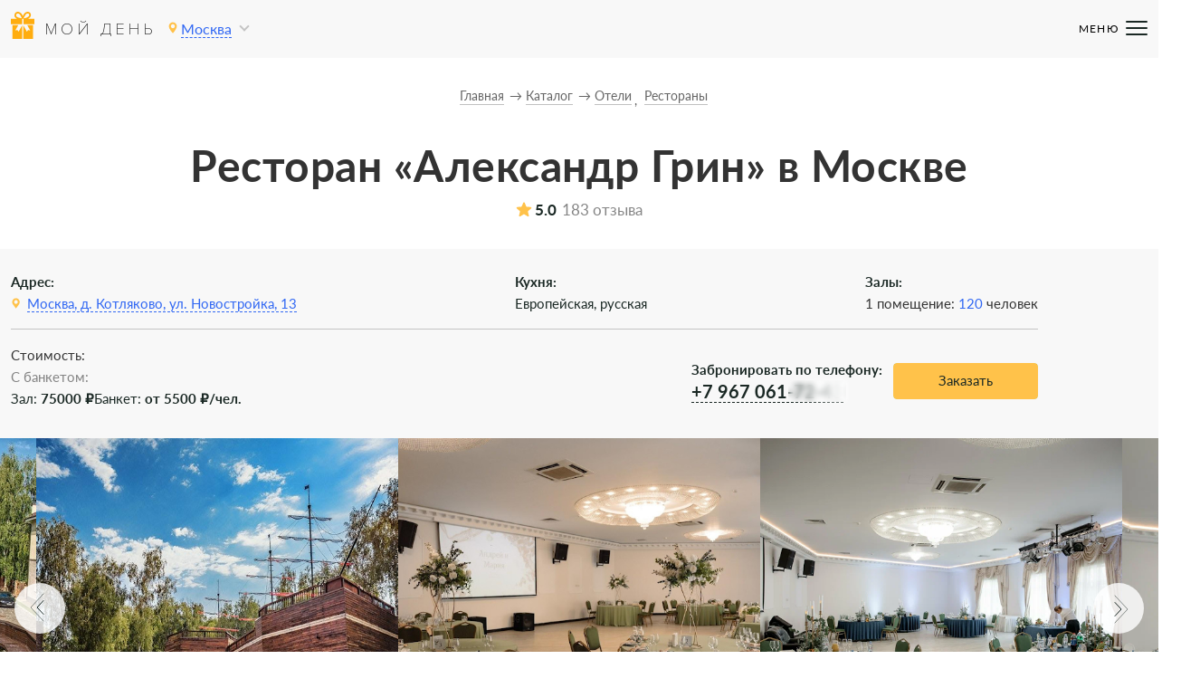

--- FILE ---
content_type: text/html; charset=UTF-8
request_url: https://birthday-place.ru/catalog/restoran-aleksandr-grin/
body_size: 36750
content:
<!DOCTYPE html>
<html lang="ru-RU">

<head>
    <meta charset="UTF-8">
    <meta http-equiv="X-UA-Compatible" content="IE=edge">
    <meta name="viewport" content="width=device-width, initial-scale=1">

    <link rel="icon" href="/upload/img/bd/favicon.ico">
    <link type="image/x-icon" rel="shortcut icon" href="/upload/img/bd/favicon.ico">
    <link type="image/png" sizes="16x16" rel="icon" href="/upload/img/bd/favicon-16x16.png">
    <link type="image/png" sizes="32x32" rel="icon" href="/upload/img/bd/favicon-32x32.png">
    <link type="image/png" sizes="192x192" rel="icon" href="/upload/img/bd/android-chrome-192x192.png">
    <link rel="apple-touch-icon" href="/upload/img/bd/apple-touch-icon.png">
    <meta name="msapplication-square150x150logo" content="/upload/img/bd/mstile-150x150.png">
    <meta name="msapplication-config" content="/upload/img/bd/browserconfig.xml">
    <link rel="manifest" href="/upload/img/bd/webmanifest.json">

    <title>Ресторан «Александр Грин» Москва, д. Котляково, ул. Новостройка, 13 на день рождения</title>

    <meta property="og:title" content="Ресторан «Александр Грин» в Москве">
<meta property="og:description" content="Ресторан «Александр Грин» на день рождения: Москва, д. Котляково, ул. Новостройка, 13, фото, цены на банкет - вся подробная информация здесь">
<meta property="og:type" content="website">
<meta property="og:url" content="http://birthday-place.ru/catalog/restoran-aleksandr-grin/">
<meta property="og:image" content="https://img.birthday-place.ru/RXwA4AWE7rBJUnnMkFT015Z3jBakolNmC_iZCshKxkZeL6jYy5ME5VKQMOkmS_Z7vvUwyf5QIj8iHt8RRW-z2HZslxCA8NvaZzmE">
<link href="/assets/ae3f4e00/css/app.min.css?v=1768377657" rel="stylesheet">
        <meta name='description' content='Ресторан «Александр Грин» на день рождения: Москва, д. Котляково, ул. Новостройка, 13, фото, цены на банкет - вся подробная информация здесь'>        <meta name="csrf-param" content="_csrf-frontend">
<meta name="csrf-token" content="NW3AWK1tUf6kSIQ2zQAKjnylvp2rnYwusMZUgP0U6Dl_QKUsnQ8wz8w9006HdX_eNNXfreGouB7G_2D1njmMYA==">

	 <script type="application/ld+json">{
				"@context": "https://schema.org",
				"@type": [
					"Apartment",
					"Product"
				],
				"name": "Александр Грин",
				"offers": {
					"@type": "AggregateOffer",
					"priceCurrency": "RUB",
					"highPrice": "5500",
					"lowPrice": "5500"
				},
				"aggregateRating": {
					"@type": "AggregateRating",
					"bestRating": "5",
					"reviewCount": "183",
					"ratingValue": "5.0"
				}}</script>
    <style>
        @charset "UTF-8";@font-face{font-family:'Proxima Nova Thin';src:url(/upload/fonts/proxima_nova_thin.eot);src:url(/upload/fonts/proxima_nova_thin.eot?#iefix) format("embedded-opentype"),url(/upload/fonts/proxima_nova_thin.woff2) format("woff2"),url(/upload/fonts/proxima_nova_thin.woff) format("woff"),url(/upload/fonts/proxima_nova_thin.ttf) format("truetype"),url(/upload/fonts/proxima_nova_thin.svg#proxima_nova_thin) format("svg");font-weight:300;font-style:normal;font-display:swap}@font-face{font-family:'Proxima Nova Regular';src:url(/upload/fonts/proxima_nova_regular.eot);src:url(/upload/fonts/proxima_nova_regular.eot?#iefix) format("embedded-opentype"),url(/upload/fonts/proxima_nova_regular.woff2) format("woff2"),url(/upload/fonts/proxima_nova_regular.woff) format("woff"),url(/upload/fonts/proxima_nova_regular.ttf) format("truetype"),url(/upload/fonts/proxima_nova_regular.svg#proxima_nova_regular) format("svg");font-weight:400;font-style:normal;font-display:swap}@font-face{font-family:Lato;src:url(/upload/fonts/lato_light.eot);src:url(/upload/fonts/lato_light.eot?#iefix) format("embedded-opentype"),url(/upload/fonts/lato_light.woff2) format("woff2"),url(/upload/fonts/lato_light.woff) format("woff"),url(/upload/fonts/lato_light.ttf) format("truetype"),url(/upload/fonts/lato_light.svg#lato_light) format("svg");font-weight:300;font-style:normal;font-display:swap}@font-face{font-family:Lato;src:url(/upload/fonts/lato_italic.eot);src:url(/upload/fonts/lato_italic.eot?#iefix) format("embedded-opentype"),url(/upload/fonts/lato_italic.woff2) format("woff2"),url(/upload/fonts/lato_italic.woff) format("woff"),url(/upload/fonts/lato_italic.ttf) format("truetype"),url(/upload/fonts/lato_italic.svg#lato_italic) format("svg");font-weight:300;font-style:italic;font-display:swap}@font-face{font-family:Lato;src:url(/upload/fonts/lato_regular.eot);src:url(/upload/fonts/lato_regular.eot?#iefix) format("embedded-opentype"),url(/upload/fonts/lato_regular.woff2) format("woff2"),url(/upload/fonts/lato_regular.woff) format("woff"),url(/upload/fonts/lato_regular.ttf) format("truetype"),url(/upload/fonts/lato_regular.svg#lato_regular) format("svg");font-weight:400;font-style:normal;font-display:swap}@font-face{font-family:Lato;src:url(/upload/fonts/lato_italic.eot);src:url(/upload/fonts/lato_italic.eot?#iefix) format("embedded-opentype"),url(/upload/fonts/lato_italic.woff2) format("woff2"),url(/upload/fonts/lato_italic.woff) format("woff"),url(/upload/fonts/lato_italic.ttf) format("truetype"),url(/upload/fonts/lato_italic.svg#lato_italic) format("svg");font-weight:400;font-style:italic;font-display:swap}@font-face{font-family:Lato;src:url(/upload/fonts/lato_bold.eot);src:url(/upload/fonts/lato_bold.eot?#iefix) format("embedded-opentype"),url(/upload/fonts/lato_bold.woff2) format("woff2"),url(/upload/fonts/lato_bold.woff) format("woff"),url(/upload/fonts/lato_bold.ttf) format("truetype"),url(/upload/fonts/lato_bold.svg#lato_bold) format("svg");font-weight:700;font-style:normal;font-display:swap}@font-face{font-family:Lato;src:url(/upload/fonts/lato_italic.eot);src:url(/upload/fonts/lato_italic.eot?#iefix) format("embedded-opentype"),url(/upload/fonts/lato_italic.woff2) format("woff2"),url(/upload/fonts/lato_italic.woff) format("woff"),url(/upload/fonts/lato_italic.ttf) format("truetype"),url(/upload/fonts/lato_italic.svg#lato_italic) format("svg");font-weight:700;font-style:italic;font-display:swap}header{position:absolute;width:100%;top:0;left:0;height:80px;z-index:100;background:rgba(255,255,255,0);color:#000}@media (max-width:1440px){header{height:64px}}header .header_wrap{display:grid;grid-template-columns:1fr 3fr 1fr;justify-content:space-between;align-items:center;height:100%;position:relative;background:#f8f8f8;padding:0 40px}@media (max-width:1440px){header .header_wrap{padding:0 12px}}header .header_wrap .header_left{display:flex;flex-direction:row;align-items:center;margin-right:20px}header .header_wrap .header_nav{display:flex;-webkit-column-gap:30px;-moz-column-gap:30px;column-gap:30px;row-gap:16px;justify-content:center;transition:opacity .3s ease!important}header .header_wrap .header_nav .header_nav-link{font-weight:700;font-size:20px;line-height:24px;color:#1a2824;white-space:nowrap;transition:all .3s ease}header .header_wrap .header_nav .header_nav-link:hover{color:#ffc24a!important}@media (max-width:1440px){header .header_wrap .header_nav{position:absolute;top:-1000px;left:0;width:100%;height:auto;display:flex;flex-wrap:wrap;flex-direction:row;justify-content:center;align-items:flex-start;padding:16px 12px;background:#fff;box-shadow:0 5px 20px rgba(34,36,28,.1);opacity:0}header .header_wrap .header_nav .header_nav-link{font-size:17px;line-height:22px}}@media (max-width:570px){header .header_wrap .header_nav{display:none;row-gap:32px;top:50px;flex-direction:column;align-items:center;justify-content:flex-start;height:calc(100vh - 50px)}header .header_wrap .header_nav .header_nav-link{font-size:20px;line-height:24px;position:relative}header .header_wrap .header_nav .header_nav-link:after{content:'';width:24px;height:1px;border-bottom:1px solid #c4c4c4;position:absolute;bottom:-16px;left:50%;transform:translateX(-50%)}header .header_wrap .header_nav .header_nav-link:last-child:after{width:0;height:0}}header .header_wrap .header_nav._active{display:flex;opacity:1;top:64px}header .header_wrap .header_nav-mobile{position:absolute;display:none;flex-direction:row;align-items:center;width:76px;right:12px;height:32px;cursor:pointer}header .header_wrap .header_nav-mobile .header_nav-burger{width:24px;height:24px}header .header_wrap .header_nav-mobile .header_nav-title{font-weight:400;font-size:12px;line-height:20px;letter-spacing:.1em;color:#000}header .header_wrap .header_nav-mobile span{position:absolute;top:14px;right:0;width:24px;height:2px;background:#1a2824;border-radius:16px;transition:all .3s ease}header .header_wrap .header_nav-mobile span:first-child{top:7px}header .header_wrap .header_nav-mobile span:last-child{top:21px}header .header_wrap .header_nav-mobile._active span{transform:scale(0)}header .header_wrap .header_nav-mobile._active span:first-child{transform:rotate(-45deg);top:14px}header .header_wrap .header_nav-mobile._active span:last-child{transform:rotate(45deg);bottom:16px;top:unset}@media (max-width:1440px){header .header_wrap .header_nav-mobile{display:flex}}@media (max-width:570px){header .header_wrap .header_nav-mobile{width:auto}header .header_wrap .header_nav-mobile .header_nav-title{display:none}}header .header_wrap .header_city{cursor:pointer;display:flex;flex-direction:row;flex-wrap:nowrap;align-items:center}header .header_wrap .header_city img{margin-bottom:3px}@media (max-width:570px){header .header_wrap .header_city{position:absolute;background:url(/upload/img/geo_label_mobile.svg) no-repeat;width:17px;height:22px;left:auto;right:56px;top:18px}header .header_wrap .header_city img,header .header_wrap .header_city span{display:none}}header .header_wrap .city{border-bottom:1px dashed #3067f3;position:relative;color:#3067f3;margin-left:4px}header .header_wrap .city:hover{border-bottom:none}header .header_wrap .choose{display:inline-block;width:8px;height:8px;margin:-3px 10px 3px;border:solid #c4c4c4;border-width:0 2px 2px 0;transform:rotate(45deg)}header .header_wrap .choose._expand{transform:rotate(225deg)}header .header_wrap .header_menu{display:flex}@media (max-width:1440px){header .header_wrap .header_menu{display:none}}header .header_wrap .header_menu .header_menu_item{line-height:30px;font-size:16px;color:#f7b22a;font-weight:600;margin:0 33px;padding:0 10px}header .header_wrap .header_menu .header_menu_item:hover{color:#5ba641}header .header_wrap .header_menu .header_menu_item._active{color:#fda800}header .header_wrap .header_burger{display:none;position:absolute;width:35px;height:27px;right:10px;top:32px;cursor:pointer;overflow:hidden}@media (max-width:1440px){header .header_wrap .header_burger{display:block}}@media (max-width:768px){header .header_wrap .header_burger{width:26px;height:20px;top:18px;right:12px}}header .header_wrap .header_burger div{width:35px;height:5px;border-radius:2px;background:#5ba641;position:absolute;top:0;left:0;transition:transform .3s ease}@media (max-width:768px){header .header_wrap .header_burger div{width:25px;height:4px}}header .header_wrap .header_burger div:nth-child(1){transform:translate(0,0)}@media (max-width:768px){header .header_wrap .header_burger div:nth-child(1){transform:translate(0,0)}}header .header_wrap .header_burger div:nth-child(2){transform:translate(0,11px)}@media (max-width:768px){header .header_wrap .header_burger div:nth-child(2){transform:translate(0,8px)}}header .header_wrap .header_burger div:nth-child(3){transform:translate(0,22px)}@media (max-width:768px){header .header_wrap .header_burger div:nth-child(3){transform:translate(0,16px)}}header._active .header_burger div:nth-child(1){transform:translate(0,11px) rotate(45deg)}header._active .header_burger div:nth-child(2){transform:translate(0,11px) rotate(-45deg)}header._active .header_burger div:nth-child(3){transform:translate(0,50px)}header .city_list_top{display:none;align-items:center;flex-direction:row;padding:0 12px;height:unset;margin-bottom:10px;margin-top:3px}header .city_list_top .header_logo_2 .header_logo_text{color:#000!important}@media (max-width:570px){header .city_list_top{display:flex}}.header_logo{color:#000}.header_logo .header_logo_img{width:26.28px;height:36px;-o-object-fit:cover;object-fit:cover}.header_logo .header_logo_text{font-size:18px;font-weight:300;letter-spacing:4.2px;text-transform:uppercase;font-family:'Proxima Nova Thin',sans-serif}.header_logo_2{white-space:nowrap;margin-left:12px;margin-right:30px}@media (max-width:1440px){.header_logo_2{margin-right:13px}}.city_list_wrap{position:absolute;background:#fff;color:#000;padding:12px 0;cursor:auto;top:70px;left:230px;display:none;width:710px;height:625px;border-radius:4px;box-shadow:0 5px 20px rgba(34,36,28,.1)}.city_list_wrap.__visible{display:block}.city_list_wrap:before{content:'';position:absolute;border:8px solid rgba(255,255,255,0);border-bottom:8px solid #fff;top:-16px;left:25px}@media (max-width:768px){.city_list_wrap:before{left:210px}}.city_list_wrap input{font-size:17px;line-height:25px;border-bottom:1px solid #848484;color:#848484;padding:9px 20px 9px 0;background:url(/upload/img/search.svg) no-repeat right;margin-bottom:10px;font-size:14px;line-height:20px;display:inline-block;padding:4px 20px 4px 0;width:200px}@media (max-width:570px){.city_list_wrap input{width:92%;margin:12px 12px 12px 12px}}@media (max-width:768px){.city_list_wrap{left:15px;top:55px}}@media (max-width:570px){.city_list_wrap{top:0;left:0;overflow:scroll;z-index:10;width:100%;height:auto;border-radius:unset}.city_list_wrap .header_logo img{margin-top:-3px}}.city_list_top{display:none;height:45px}.city_list_top .header_logo_2{color:#000;top:19px;font-family:'Proxima Nova Regular',sans-serif}@media (max-width:570px){.city_list_top{display:block}}.city_list_close{position:absolute;transform:rotate(45deg);top:15px;right:11px;width:28px;height:28px}.city_list_close:before{content:'';background:#000;position:absolute;border-radius:2px;width:100%;height:2px;top:13px;left:0}.city_list_close:after{content:'';background:#000;position:absolute;border-radius:2px;width:2px;height:100%;top:0;left:13px}.city_list{display:flex;flex-wrap:wrap;flex-direction:column;height:90%}.city_list_title{font-weight:700;font-size:20px;line-height:24px;font-size:17px;margin:0 30px 10px 12px}.city_list_item{display:flex;align-items:flex-start;width:25%;padding:12px 12px 0}.city_list_item .char{margin-right:8px;font-size:17px;text-align:center;color:#848484;width:12px;font-size:14px;line-height:24px;font-weight:400;letter-spacing:.01em}.city_list_item .city_in_char{font-size:17px;line-height:25px;font-size:14px;line-height:20px}.city_list_item a{display:block;color:#3067f3;font-size:14px;line-height:24px;font-weight:400;letter-spacing:.01em}@media (max-width:570px){.city_list_item{width:100%}}@media (max-width:570px){._popup_overflow{overflow:hidden}}header.home:not(._active) .header_wrap{color:#fff;background:0 0}header.home:not(._active) .header_wrap .header_logo_text{color:#fff}header.home:not(._active) .header_wrap .city{color:#fff;border-bottom:1px dashed rgba(255,255,255,.3)}header.home:not(._active) .header_wrap .header_nav-mobile .header_nav-title{color:#fff}header.home:not(._active) .header_wrap .header_nav-mobile span{background:#fff}@media (max-width:570px){header.home:not(._active) .header_wrap .header_city{background:url(/upload/img/geo_label_mobile_home.svg) no-repeat}}header.home:not(._active) .header_wrap .header_nav._active{background:rgba(52,53,61,.7)}header.home:not(._active) .header_wrap .header_nav .header_nav-link{color:#fff}@media (max-width:1440px){header.home:not(._active) .header_wrap .header_nav._active{background:#fff}header.home:not(._active) .header_wrap .header_nav .header_nav-link{color:#1a2824}}[data-page-type=index] .items_list_listing{padding:80px 0 60px}[data-page-type=index] .items_list_listing h2{margin:2rem 0}@media (max-width:570px){[data-page-type=index] .items_list_listing{padding:60px 0}[data-page-type=index] .items_list_listing h2{margin-top:0}}.main_top{width:100%;display:flex;flex-direction:column;align-items:center;top:60px;position:relative;margin:0 auto;padding:5px 0 230px}@media (max-width:1000px){.main_top{flex-direction:column}}@media (max-width:768px){.main_top.__short_3{padding:5px 0 170px}}.main_top h1{color:#fff;text-align:center;margin:0 auto;font-size:50px;line-height:60px;letter-spacing:.01em;max-width:1000px}@media (max-width:1000px){.main_top h1{text-align:center;margin-right:0;width:100%}}@media (max-width:768px){.main_top h1{font-size:40px;line-height:44px}}@media (max-width:570px){.main_top h1{font-size:32px;line-height:34px}}.main_top .main_top_desc{color:#fff;margin:14px auto 28px;text-align:center;font-family:"Playfair Display",sans-serif;font-style:italic;font-size:24px;line-height:32px}@media (max-width:1000px){.main_top .main_top_desc{text-align:center;width:100%}}@media (max-width:768px){.main_top .main_top_desc{margin-top:10px}}.main_top .main_top_desc p{font-weight:500;font-size:24px;line-height:39px}@media (max-width:768px){.main_top .main_top_desc p{font-size:20px;line-height:29px}}.main_search{text-align:center;position:relative;display:flex;padding:0 12px}@media (max-width:570px){.main_search{display:block}}.main_search .main_search_city{display:none;width:245px;background:#fff;border:1px solid #dedede;box-sizing:border-box;text-align:left}@media (max-width:570px){.main_search .main_search_city{width:100%;margin:22px auto 0}}.main_search .main_search_city_input{width:100%;border-radius:2px;font-size:15px;line-height:24px;padding:14px 12px;cursor:pointer}.main_search .main_search_city_input::-webkit-input-placeholder{color:#848484}.main_search .main_search_city_input:-moz-placeholder{color:#848484}.main_search .main_search_city_input::-moz-placeholder{color:#848484}.main_search .main_search_city_input:-ms-input-placeholder{color:#848484}.main_search .main_search_type_room{position:relative;display:inline-block;background:#fff;border:1px solid #dedede;box-sizing:border-box;border-radius:2px;font-size:15px;line-height:24px;padding:14px 12px;width:246px;text-align:left;cursor:pointer;margin:0 -3px 0 -4px;color:#848484}@media (max-width:570px){.main_search .main_search_type_room{width:100%;margin:12px auto}}.main_search .main_search_type_room .choose{position:absolute;right:0;width:8px;height:8px;margin:-3px 10px 3px;border:solid #848484;border-width:0 2px 2px 0;transform:rotate(45deg);display:inline-block;float:right;margin-top:8px}.main_search .main_search_type_room .choose._expand{transform:rotate(225deg)}.main_search .main_search_submit{background:linear-gradient(0deg,#ffc24a,#ffc24a),linear-gradient(0deg,#b1c86f,#b1c86f),linear-gradient(0deg,#d64582,#d64582),linear-gradient(111.56deg,#a70c72 -6.24%,#e50799 104.4%),#29edb2;border-radius:2px;width:160px;font-size:15px;line-height:24px;padding:14px 12px;border:1px solid #ffc24a;box-sizing:border-box;display:inline-block;cursor:pointer}@media (max-width:570px){.main_search .main_search_submit{width:100%;margin:0 auto}}.main_search .main_search_city_list{padding:4px 4px 12px 12px;position:absolute;background-color:#fff;z-index:1;overflow-y:auto;width:244px;top:56px;border:1px solid #dedede;left:-1px;height:160px;display:none}@media (max-width:768px){.main_search .main_search_city_list{width:100%}}.main_search .main_search_city_list p{font-size:15px;line-height:24px;margin:4px 0;color:#848484;cursor:pointer}.main_search .main_search_city_list p span{color:#000;font-weight:600}.main_search .main_search_city_list p:hover{color:#3067f3}.main_search .main_search_city_list p:hover span{color:#3067f3}@media (max-width:570px){.main_search .main_search_city_list{top:78px}}.main_search .main_search_type_room_list{padding:4px 4px 12px 12px;position:absolute;background-color:#fff;z-index:1;overflow-y:auto;width:244px;top:55px;border:1px solid #dedede;left:0;height:160px;display:none}@media (max-width:768px){.main_search .main_search_type_room_list{width:100%}}.main_search .main_search_type_room_list p{font-size:15px;line-height:24px;margin:4px 0;color:#848484;cursor:pointer}.main_search .main_search_type_room_list p span{color:#000}.main_search .main_search_type_room_list p:hover{color:#3067f3}.mCS-dark-thick.mCSB_scrollTools .mCSB_dragger .mCSB_dragger_bar{background-color:#3067f3!important}.main_rectangle_wrap{display:flex;top:auto;width:100%;justify-content:center;bottom:-36px;position:absolute;left:0;right:0;margin-left:auto;margin-right:auto}@media (max-width:570px){.main_rectangle_wrap:not(.content_info_adv){overflow:hidden;width:320px;height:190px;bottom:-35px}.main_rectangle_wrap:not(.content_info_adv).__short_3{bottom:-113px}}@media (max-width:768px){.main_rectangle_wrap._short{display:none}}.main_rectangle{width:150.26px;height:150.26px;position:relative;margin:0 35px}@media (max-width:1440px) and (min-width:1000px){.main_rectangle{margin:0 20px}}@media (max-width:1000px) and (min-width:768px){.main_rectangle{margin:0 20px}}@media (max-width:768px){.main_rectangle{width:126.54px;height:126.54px;margin:0 10px}}@media (max-width:570px){.main_rectangle{width:105px;height:105px;margin:0 10px}.main_rectangle.main_rectangle_count_x{display:none}.main_rectangle.main_rectangle_count_1{position:absolute;top:-10px;left:0}.main_rectangle.main_rectangle_count_2{position:absolute;top:-10px;left:111px}.main_rectangle.main_rectangle_count_3{position:absolute;top:-10px;left:221px}.main_rectangle.main_rectangle_count_4{position:absolute;top:67px;left:54px}.main_rectangle.main_rectangle_count_5{position:absolute;top:67px;left:160px}}.main_rectangle .main_rectangle_1{position:absolute;left:.57%;right:27.06%;top:36.76%;bottom:-9.12%;background:#ffad0f;border-radius:40px;transform:rotate(-30deg)}@media (max-width:768px){.main_rectangle .main_rectangle_1{border-radius:33.6842px}}@media (max-width:570px){.main_rectangle .main_rectangle_1{border-radius:27.3684px}}.main_rectangle .main_rectangle_2{position:absolute;visibility:hidden;left:15.8%;right:27.95%;top:70.31%;bottom:-26.57%;left:8.8%;right:34.95%;top:44.31%;bottom:-1px;background:#ff6b00;mix-blend-mode:normal;opacity:.2;border-radius:30px;transform:rotate(-75.7deg)}@media (max-width:768px){.main_rectangle .main_rectangle_2{border-radius:25.2632px}}@media (max-width:570px){.main_rectangle .main_rectangle_2{border-radius:20.5263px}}.main_rectangle .main_rectangle_count{font-family:Playfair Display;font-style:italic;font-weight:400;font-size:72px;line-height:96px;align-items:center;text-align:center;letter-spacing:-.02em;color:#fff;display:inline-block;position:relative;top:0;bottom:0;left:0;right:0;margin:40px -21px -6px;width:100%}@media (max-width:768px){.main_rectangle .main_rectangle_count{font-size:60px;line-height:80px;margin:30px -16px -6px}}@media (max-width:570px){.main_rectangle .main_rectangle_count{font-size:48px;line-height:64px;margin:25px -15px -6px}}.main_rectangle .main_rectangle_type{font-size:15px;line-height:24px;align-items:center;text-align:center;color:#1a2824;display:inline-block;position:relative;top:0;bottom:0;left:0;right:0;margin:-25px -21px;width:100%}@media (max-width:768px){.main_rectangle .main_rectangle_type{font-size:14px;line-height:20px;margin:-25px -16px}}@media (max-width:570px){.main_rectangle .main_rectangle_type{font-size:11px;line-height:20px;margin:-25px -15px}}.main_rectangle .main_rectangle_icon{display:inline-block;position:relative;top:0;bottom:0;left:0;right:0;margin:65px 0 0 16px}@media (max-width:768px){.main_rectangle .main_rectangle_icon{margin:52px 0 0 7px}}.items_list_listing .items_list_btn{display:flex;align-items:center;justify-content:center;max-width:260px;width:auto;height:40px;padding:5px 28px;margin:20px auto 0}.main_top_slider{position:relative;top:0;height:480px;overflow:hidden;width:100%;background-color:#c5c5c5}@media (max-width:768px){.main_top_slider{height:350px}.main_top_slider._short{height:400px}.main_top_slider.__shotr_3{height:450px}}@media (max-width:570px){.main_top_slider{height:560px}.main_top_slider._short{height:430px}.main_top_slider.__short_3{height:450px}}.main_top_slider img{height:100%}.listing_wrap{background:#f8f8f8;padding:80px 0 60px}@media (max-width:570px){.listing_wrap{padding:60px 0}}body{font-family:Lato,sans-serif;-webkit-font-smoothing:antialiased;-webkit-tap-highlight-color:transparent;padding:0;margin:0;font-size:16px;line-height:26px;color:#333;display:flex;flex-direction:column;min-height:100vh;-ms-text-size-adjust:100%;-webkit-text-size-adjust:100%;box-sizing:border-box;background-color:#fff;overflow-x:hidden}body,html{height:100%}body._overflow{overflow:hidden}body._overflow .main_wrap{-webkit-filter:blur(4px);filter:blur(4px)}.hidden{display:none;z-index:-1}.blur_phone{cursor:pointer;position:absolute;top:0;right:-3px;height:100%;width:64px;display:inline-block;background:linear-gradient(to right,rgba(248,248,248,0) 3%,#fff);-webkit-filter:blur(2.5px);filter:blur(2.5px);-webkit-backdrop-filter:blur(2px);backdrop-filter:blur(2px);z-index:1000}ul{margin-top:10px;margin-bottom:10px;list-style-position:inside}li{font-weight:400;font-size:15px;line-height:24px}.main_wrap{min-height:100%;background-color:#fff;display:flex;flex-direction:column}.main_wrap._blur .content_wrap,.main_wrap._blur footer,.main_wrap._blur header{-webkit-filter:blur(5px);filter:blur(5px)}.main_wrap._blur header{top:-10px;padding-top:10px}.main_wrap._blur footer{bottom:10px;padding-top:10px}.content_wrap{flex-grow:1;margin:0 auto;width:100%;background:#fff;position:relative;margin-top:99px}@media (max-width:1440px) and (min-width:1000px){.content_wrap{margin-top:90px}}@media (max-width:1000px) and (min-width:768px){.content_wrap{margin-top:90px}}@media (max-width:768px){.content_wrap{margin-top:55px}}.content_wrap.index_first_page{margin-top:0}.main_wrapper{width:100%;position:relative}.content_block{width:1200px;margin:auto;position:relative}@media (max-width:1440px) and (min-width:1000px){.content_block{width:calc(100% - 24px)}}@media (max-width:1000px){.content_block{width:calc(100% - 24px)}}[data-page-type]{margin-top:140px}[data-page-type] .content_loading{display:none;position:absolute;top:0;left:0;width:100%;height:100%;background:#fff;opacity:.6;z-index:10;overflow:hidden}@media (max-width:768px){[data-page-type]{margin-top:130px}}@media (max-width:570px){[data-page-type]{margin-top:110px}}[data-page-type]._loading .content_loading{display:block}[data-page-type][data-page-type=listing] .content_loading{height:calc(100% + 20px)}[data-page-type][data-page-type=listing] .form_wrapper{padding-top:0}[data-page-type][data-page-type=index]{margin-top:0}*{margin:0;padding:0;border:0;font-size:100%;vertical-align:baseline;line-height:normal}button,input,textarea{-webkit-appearance:none;-moz-appearance:none;appearance:none;background-color:unset;outline:0;border:none;border-radius:0;font-size:inherit;line-height:inherit}:focus{outline:0}i.icon{display:block}*{box-sizing:border-box}:after,:before{box-sizing:border-box}a{text-decoration:none;background-color:rgba(255,255,255,0);color:#3067f3}p{font-weight:400;font-size:15px;line-height:24px}._button{background:linear-gradient(0deg,#ffc24a,#ffc24a),linear-gradient(0deg,#b1c86f,#b1c86f),linear-gradient(0deg,#d64582,#d64582),linear-gradient(111.56deg,#a70c72 -6.24%,#e50799 104.4%),#29edb2;border-radius:2px;width:160px;font-size:15px;line-height:24px;padding:15px 36px;border:1px solid #ffc24a;box-sizing:border-box;display:inline-block;cursor:pointer;color:#1a2824;font-weight:400;margin-left:0;text-align:center}._button:hover{background:#f7b22a}._button:active{background:#fda800}._button._inactive{background:#dedede;color:#666;cursor:initial}._pagination{display:none}h1{font-weight:700;line-height:48px;font-size:48px;letter-spacing:.01em}@media (max-width:768px){h1{font-weight:700;font-size:32px;line-height:36px}}h2{line-height:40px;font-size:32px;text-align:center;font-weight:700}@media (max-width:768px){h2{font-size:24px;line-height:32px}}h3{line-height:36px;font-size:28px;font-weight:700}@media (max-width:768px){h3{font-size:24px;line-height:32px}}h4{line-height:32px;font-size:24px;font-weight:700}@media (max-width:768px){h4{font-size:20px;line-height:28px}}._link{color:#848484;border-bottom:1px dashed #848484}._link:hover{border-bottom:none}.title{display:flex;justify-content:center;flex-wrap:wrap;text-align:center;flex-direction:column}@media (max-width:1000px){.title{flex-direction:column;align-items:center}}@media (max-width:1000px) and (min-width:768px){.title{margin-bottom:20px}}@media (max-width:768px){.title{margin-top:-15px;margin-bottom:20px}}.title h1{text-align:center}.title .title_count{color:#666;margin-left:15px;font-family:'Playfair Display',sans-serif;font-style:italic;font-size:24px;line-height:32px;margin-top:8px}@media (max-width:1000px){.title .title_count{text-align:center;margin-left:0}}.title .title_desc{display:flex;width:100%;justify-content:center;margin-top:5px}.title .title_desc p{text-align:center;font-size:26px;line-height:32px}.title .title_address{display:flex;width:100%;justify-content:center;margin-top:10px}.title .title_address p{text-align:center;font-weight:500;font-size:16px;line-height:19px;color:#5ba641;border-bottom:1px solid rgba(91,166,65,.5);position:relative}.title .title_address p:before{content:'';width:12px;height:15px;background-image:url(/upload/img/pin_icon.svg);background-position:0 50%;background-size:12px;background-repeat:no-repeat;position:absolute;left:-18px;top:2px}.breadcrumbs{list-style:none;padding:0;margin:0;position:relative;bottom:calc(100% + 20px);display:flex;justify-content:center;width:100%;font-weight:500;top:-43px;bottom:auto;flex-wrap:wrap}.breadcrumbs .breadcrumbs_item{position:relative;line-height:18px;font-size:14px;color:#666;border-bottom:1px solid rgba(51,51,51,.3);margin:0 12px;cursor:pointer}.breadcrumbs .breadcrumbs_item a{color:#666}.breadcrumbs .breadcrumbs_item:after{content:'→';position:absolute;left:calc(100% + 6px);pointer-events:none}.breadcrumbs .breadcrumbs_item:last-child:after{display:none}.breadcrumbs .breadcrumbs_item_multiple{margin-right:2px}.breadcrumbs .breadcrumbs_item_multiple:after{content:',';left:calc(100% + 3px)}.checkbox_item{margin-right:20px}@media (max-width:1440px) and (min-width:1000px){.checkbox_item{margin:0 10px}}@media (max-width:1000px) and (min-width:768px){.checkbox_item{margin:0 10px}}.checkbox_item .checkbox_pseudo{font-weight:500;font-size:16px;line-height:26px;padding-left:21px;position:relative;cursor:pointer}.checkbox_item .checkbox_pseudo:before{content:'';position:absolute;width:16px;height:16px;left:0;top:4px;border:1px solid #c4c4c4;border-radius:2px}.checkbox_item .checkbox_pseudo:after{content:'';position:absolute;background-image:url(/upload/img/checkbox_pin.svg);background-size:100%;width:10px;height:9px;top:7px;left:3px;display:none}.checkbox_item._active .checkbox_pseudo:after{display:block}.checkbox_item input{display:none}input::-webkit-inner-spin-button,input::-webkit-outer-spin-button{-webkit-appearance:none;margin:0}input[type=number]{-moz-appearance:textfield}.main_top{padding-top:24px!important}._popup_overflow{overflow:hidden}.gallery-pagination{position:absolute;top:unset!important;bottom:8px!important;left:50%!important;transform:translateX(-50%);z-index:10;display:flex;flex-direction:row;flex-wrap:wrap;justify-content:center;row-gap:4px;padding:0 20px}.gallery-pagination .swiper-pagination-bullet{width:8px;height:8px;border:1px solid #dedede}.gallery-pagination .swiper-pagination-bullet.swiper-pagination-bullet-active{border:1px solid #ffc24a;background:linear-gradient(0deg,#ffc24a,#ffc24a),linear-gradient(0deg,#b1c86f,#b1c86f),linear-gradient(0deg,#d64582,#d64582),linear-gradient(97.87deg,#a70c72 -6.24%,#e50799 104.4%),#29edb2}.item-gallery-pagination{top:unset!important;bottom:8px!important;width:60px;height:8px!important;left:50%!important;transform:translateX(-50%)!important}.item-gallery-pagination .swiper-pagination-bullet{width:8px;height:8px;border:1px solid #dedede}.item-gallery-pagination .swiper-pagination-bullet.swiper-pagination-bullet-active{border:1px solid #ffc24a;background:linear-gradient(0deg,#ffc24a,#ffc24a),linear-gradient(0deg,#b1c86f,#b1c86f),linear-gradient(0deg,#d64582,#d64582),linear-gradient(97.87deg,#a70c72 -6.24%,#e50799 104.4%),#29edb2}.breadcrumbs{row-gap:6px!important}.breadcrumbs .breadcrumbs_item::after{bottom:0!important}.breadcrumbs .breadcrumbs_item_multiple::after{top:5px!important}@media (max-width:570px){.breadcrumbs{padding-top:10px}}
/*# sourceMappingURL=app-main.min.css.map */
    </style>
</head>

<body data-channel-id="4">
<!-- Yandex.Metrika counter -->
<script type="text/javascript">
    var fired = false;
    const REAL_USER_EVENT_TRIGGERS = [
        'click',
        'scroll',
        'keypress',
        'wheel',
        'mousemove',
        'touchmove',
        'touchstart',
    ];
    REAL_USER_EVENT_TRIGGERS.forEach(event => {
        window.addEventListener(event, () => {
            if (fired === false) {
                fired = true;
                load_other();
            }
        });
    }, {passive: true});

    function load_other() {
        setTimeout(() => {
            (function (m, e, t, r, i, k, a) {
                m[i] = m[i] || function () {
                    (m[i].a = m[i].a || []).push(arguments)
                };
                m[i].l = 1 * new Date();
                k = e.createElement(t), a = e.getElementsByTagName(t)[0], k.async = 1, k.src = r, a.parentNode.insertBefore(k, a)
            })
            (window, document, "script", "https://mc.yandex.ru/metrika/tag.js", "ym");

            ym(67719148, "init", {
                clickmap: true,
                trackLinks: true,
                accurateTrackBounce: true,
                webvisor: true
            });

            var googletagmanager_js = document.createElement('script');
            googletagmanager_js.src = 'https://www.googletagmanager.com/gtag/js?id=UA-179040293-1';
            document.body.appendChild(googletagmanager_js);

        }, 500);
    }

    setTimeout(() => {
        fired = true;
        load_other();
        gtag('event', 'read', {'event_category': '15 seconds'});
    }, 15000);
</script>
<noscript>
    <div><img src="https://mc.yandex.ru/watch/67719148" style="position:absolute; left:-9999px;" alt=""/></div>
</noscript>
<!-- /Yandex.Metrika counter -->
<!-- Global site tag (gtag.js) - Google Analytics -->
<script>
    window.dataLayer = window.dataLayer || [];

    function gtag() {
        dataLayer.push(arguments);
    }

    gtag('js', new Date());

    gtag('config', 'UA-179040293-1');
</script>

<!--    --><div class="main_wrap">

    <header class="">
        <div class="header_wrap">
            <div class="header_left">
                <a href="/" class="header_logo">
                    <img class="header_logo_img" src="/upload/img/logo.svg"
                         alt="День рождения в Москве">
                </a>
                <a href="/" class="header_logo header_logo_2">
                    <div class="header_logo_text">МОЙ ДЕНЬ</div>
                </a>
                <div class="header_city">
                    <img src="/upload/img/geo_label.png"/>
                    <span class="city">Москва</span>
                    <span class="choose"></span>
                </div>
            </div>
            <div class="city_list_wrap" data-search-wrap>
                <div class="city_list_top">
                    <a href="/" class="header_logo">
                        <img class="header_logo_img" src="/upload/img/logo.svg"
                             alt="День рождения в Москве">
                    </a>
                    <a href="/" class="header_logo header_logo_2">
                        <div class="header_logo_text">МОЙ ДЕНЬ</div>
                    </a>
                    <div class="city_list_close"></div>
                </div>
                <span class="city_list_title">Выберите город</span>
                <input type="text" name="city" placeholder="Название города" data-search-input>
                <div class="city_list">
                                            <div class='city_list_item' data-search-city_in_char_wrap>
                            <div class='char'>А</div>
                            <div class='city_in_char' data-search-city_in_char>
                                <a href='https://arkhangelsk.birthday-place.ru' data-search-city>Архангельск</a>
<a href='https://astrakhan.birthday-place.ru' data-search-city>Астрахань</a>
                            </div>
                        </div>
                                            <div class='city_list_item' data-search-city_in_char_wrap>
                            <div class='char'>Б</div>
                            <div class='city_in_char' data-search-city_in_char>
                                <a href='https://barnaul.birthday-place.ru' data-search-city>Барнаул</a>
<a href='https://belgorod.birthday-place.ru' data-search-city>Белгород</a>
<a href='https://bryansk.birthday-place.ru' data-search-city>Брянск</a>
                            </div>
                        </div>
                                            <div class='city_list_item' data-search-city_in_char_wrap>
                            <div class='char'>В</div>
                            <div class='city_in_char' data-search-city_in_char>
                                <a href='https://vladivostok.birthday-place.ru' data-search-city>Владивосток</a>
<a href='https://vladimir.birthday-place.ru' data-search-city>Владимир</a>
<a href='https://volgograd.birthday-place.ru' data-search-city>Волгоград</a>
<a href='https://voronezh.birthday-place.ru' data-search-city>Воронеж</a>
                            </div>
                        </div>
                                            <div class='city_list_item' data-search-city_in_char_wrap>
                            <div class='char'>Е</div>
                            <div class='city_in_char' data-search-city_in_char>
                                <a href='https://ekaterinburg.birthday-place.ru' data-search-city>Екатеринбург</a>
                            </div>
                        </div>
                                            <div class='city_list_item' data-search-city_in_char_wrap>
                            <div class='char'>И</div>
                            <div class='city_in_char' data-search-city_in_char>
                                <a href='https://ivanovo.birthday-place.ru' data-search-city>Иваново</a>
<a href='https://izhevsk.birthday-place.ru' data-search-city>Ижевск</a>
<a href='https://irkutsk.birthday-place.ru' data-search-city>Иркутск</a>
                            </div>
                        </div>
                                            <div class='city_list_item' data-search-city_in_char_wrap>
                            <div class='char'>К</div>
                            <div class='city_in_char' data-search-city_in_char>
                                <a href='https://kazan.birthday-place.ru' data-search-city>Казань</a>
<a href='https://kaliningrad.birthday-place.ru' data-search-city>Калининград</a>
<a href='https://kaluga.birthday-place.ru' data-search-city>Калуга</a>
<a href='https://kemerovo.birthday-place.ru' data-search-city>Кемерово</a>
<a href='https://kirov.birthday-place.ru' data-search-city>Киров</a>
<a href='https://kostroma.birthday-place.ru' data-search-city>Кострома</a>
<a href='https://krasnodar.birthday-place.ru' data-search-city>Краснодар</a>
<a href='https://krasnoyarsk.birthday-place.ru' data-search-city>Красноярск</a>
<a href='https://kursk.birthday-place.ru' data-search-city>Курск</a>
                            </div>
                        </div>
                                            <div class='city_list_item' data-search-city_in_char_wrap>
                            <div class='char'>Л</div>
                            <div class='city_in_char' data-search-city_in_char>
                                <a href='https://lipeck.birthday-place.ru' data-search-city>Липецк</a>
                            </div>
                        </div>
                                            <div class='city_list_item' data-search-city_in_char_wrap>
                            <div class='char'>М</div>
                            <div class='city_in_char' data-search-city_in_char>
                                <a href='https://magnitogorsk.birthday-place.ru' data-search-city>Магнитогорск</a>
<a href='https://birthday-place.ru' data-search-city>Москва</a>
                            </div>
                        </div>
                                            <div class='city_list_item' data-search-city_in_char_wrap>
                            <div class='char'>Н</div>
                            <div class='city_in_char' data-search-city_in_char>
                                <a href='https://nab-chelny.birthday-place.ru' data-search-city>Набережные Челны</a>
<a href='https://novgorod.birthday-place.ru' data-search-city>Нижний Новгород</a>
<a href='https://novosibirsk.birthday-place.ru' data-search-city>Новосибирск</a>
                            </div>
                        </div>
                                            <div class='city_list_item' data-search-city_in_char_wrap>
                            <div class='char'>О</div>
                            <div class='city_in_char' data-search-city_in_char>
                                <a href='https://omsk.birthday-place.ru' data-search-city>Омск</a>
<a href='https://orenburg.birthday-place.ru' data-search-city>Оренбург</a>
                            </div>
                        </div>
                                            <div class='city_list_item' data-search-city_in_char_wrap>
                            <div class='char'>П</div>
                            <div class='city_in_char' data-search-city_in_char>
                                <a href='https://penza.birthday-place.ru' data-search-city>Пенза</a>
<a href='https://perm.birthday-place.ru' data-search-city>Пермь</a>
                            </div>
                        </div>
                                            <div class='city_list_item' data-search-city_in_char_wrap>
                            <div class='char'>Р</div>
                            <div class='city_in_char' data-search-city_in_char>
                                <a href='https://rostovnadonu.birthday-place.ru' data-search-city>Ростов-на-Дону</a>
<a href='https://ryazan.birthday-place.ru' data-search-city>Рязань</a>
                            </div>
                        </div>
                                            <div class='city_list_item' data-search-city_in_char_wrap>
                            <div class='char'>С</div>
                            <div class='city_in_char' data-search-city_in_char>
                                <a href='https://samara.birthday-place.ru' data-search-city>Самара</a>
<a href='https://speterburg.birthday-place.ru' data-search-city>Санкт-Петербург</a>
<a href='https://saratov.birthday-place.ru' data-search-city>Саратов</a>
<a href='https://sevastopol.birthday-place.ru' data-search-city>Севастополь</a>
<a href='https://simferopol.birthday-place.ru' data-search-city>Симферополь</a>
<a href='https://sochi.birthday-place.ru' data-search-city>Сочи</a>
<a href='https://stavropol.birthday-place.ru' data-search-city>Ставрополь</a>
<a href='https://sterlitamak.birthday-place.ru' data-search-city>Стерлитамак</a>
                            </div>
                        </div>
                                            <div class='city_list_item' data-search-city_in_char_wrap>
                            <div class='char'>Т</div>
                            <div class='city_in_char' data-search-city_in_char>
                                <a href='https://tver.birthday-place.ru' data-search-city>Тверь</a>
<a href='https://tolyatti.birthday-place.ru' data-search-city>Тольятти</a>
<a href='https://tomsk.birthday-place.ru' data-search-city>Томск</a>
<a href='https://tula.birthday-place.ru' data-search-city>Тула</a>
<a href='https://tumen.birthday-place.ru' data-search-city>Тюмень</a>
                            </div>
                        </div>
                                            <div class='city_list_item' data-search-city_in_char_wrap>
                            <div class='char'>У</div>
                            <div class='city_in_char' data-search-city_in_char>
                                <a href='https://ulyanovsk.birthday-place.ru' data-search-city>Ульяновск</a>
<a href='https://ufa.birthday-place.ru' data-search-city>Уфа</a>
                            </div>
                        </div>
                                            <div class='city_list_item' data-search-city_in_char_wrap>
                            <div class='char'>Х</div>
                            <div class='city_in_char' data-search-city_in_char>
                                <a href='https://khabarovsk.birthday-place.ru' data-search-city>Хабаровск</a>
                            </div>
                        </div>
                                            <div class='city_list_item' data-search-city_in_char_wrap>
                            <div class='char'>Ч</div>
                            <div class='city_in_char' data-search-city_in_char>
                                <a href='https://cheboksary.birthday-place.ru' data-search-city>Чебоксары</a>
<a href='https://chelyabinsk.birthday-place.ru' data-search-city>Челябинск</a>
                            </div>
                        </div>
                                            <div class='city_list_item' data-search-city_in_char_wrap>
                            <div class='char'>Я</div>
                            <div class='city_in_char' data-search-city_in_char>
                                <a href='https://yaroslavl.birthday-place.ru' data-search-city>Ярославль</a>
                            </div>
                        </div>
                                    </div>
            </div>
            <div class="header_nav"
                 data-menu>
                                                    <a href="/catalog/restoran/" class="header_nav-link">Рестораны</a>
                                    <a href="/catalog/kafe/" class="header_nav-link">Кафе</a>
                                    <a href="/catalog/loft/" class="header_nav-link">Лофты</a>
                                    <a href="/catalog/veranda/" class="header_nav-link">Веранды</a>
                                                                    <a href="/catalog/za-gorodom/" class="header_nav-link">За городом</a>
                                    <a href="/catalog/svoy-alko/" class="header_nav-link">Со своим алкоголем</a>
                					 					                     <a href="/stancii-metro/" class="header_nav-link">Метро</a>
                                <!-- <a href="/stancii-metro/" class="header_nav-link">Метро</a> -->
                <a href="/blog/" class="header_nav-link" >Блог</a>
                                    <a href="/collection/" class="header_nav-link">Подборки</a>
                            </div>
            <div class="header_nav-mobile"
                 data-menu-burger>
                <div class="header_nav-title">МЕНЮ</div>
                <div class="header_nav-burger">
                    <span></span>
                    <span></span>
                    <span></span>
                </div>
            </div>
            <!--                <div class="header_phone">-->
            <!--                    <a href="tel:-->
            <!--" data-target="telefon_1">-->
            <!--</a>-->
            <!--                    <p data-open-popup-form class="_link" data-target="podbor_1">Подберите мне зал</p>-->
            <!--                </div>-->
        </div>
    </header>

    <div class="content_wrap index_first_page">
            





<div data-page-type="item" >
    <div class="content_block" data-listing-title>
        <ul class="breadcrumbs" itemscope itemtype="https://schema.org/BreadcrumbList">
																					<li class="breadcrumbs_item breadcrumbs_item_single" itemprop="itemListElement" itemscope itemtype="https://schema.org/ListItem" typeof="ListItem">
			<a itemprop="item" typeof="WebPage" href="/">
				<span itemprop="name">Главная</span>
				<meta itemprop="position" content="1">
			</a>
		</li>
																			<li class="breadcrumbs_item breadcrumbs_item_single" itemprop="itemListElement" itemscope itemtype="https://schema.org/ListItem" typeof="ListItem">
			<a itemprop="item" typeof="WebPage" href="/catalog/">
				<span itemprop="name">Каталог</span>
				<meta itemprop="position" content="2">
			</a>
		</li>
																						<li class="breadcrumbs_item breadcrumbs_item_multiple" itemprop="itemListElement" itemscope itemtype="https://schema.org/ListItem" typeof="ListItem">
			<a itemprop="item" typeof="WebPage" href="/catalog/otel/">
				<span itemprop="name">Отели</span>
				<meta itemprop="position" content="3">
			</a>
		</li>
														<li class="breadcrumbs_item breadcrumbs_item_multiple" itemprop="itemListElement" itemscope itemtype="https://schema.org/ListItem" typeof="ListItem">
			<a itemprop="item" typeof="WebPage" href="/catalog/restoran/">
				<span itemprop="name">Рестораны</span>
				<meta itemprop="position" content="3">
			</a>
		</li>
	</ul>
<div class="title">
		<h1 data-rest-id="465263" data-room-id="">Ресторан «Александр Грин» в Москве</h1>
		</div>

        <div class="title_bot">
                                        <div class="item_rating">
                    <img src="/upload/img/item_star.svg" alt="Оценка Александр Грин">
                    <div class="item_rating-rate">
                        5.0
                    </div>
                    <div class="item_rating-count">
                        183 отзыва
                    </div>
                </div>
                    </div>
    </div>

</div>

<div class="rest_top_meta" itemscope itemtype="https://schema.org/Restaurant">
    <div class="content_block">
        <div class="rest_top_row">
            <div class="rest_top_overline">
                <div class="rest_meta_item">
                    <p class="rest_meta_item-title">Адрес:</p>
                    <a class="rest_meta_item-value item_address" data-action="roll_to_map"
                       data-target="karta">Москва, д. Котляково, ул. Новостройка, 13</a>
                    						                  </div>

                <div class="rest_meta_item">
                                            <p class="rest_meta_item-title">Кухня:</p>
                        <p class="rest_meta_item-value">Европейская, русская</p>
                                    </div>

                <div class="rest_meta_item">
                    <p class="rest_meta_item-title">Залы:</p>
                    <p class="object_meta_value">1
                        помещение:
                                                    <a
                            href="/catalog/restoran-aleksandr-grin/banketny-zal/">120</a>
                                                человек</p>
                </div>
            </div>
            <div class="rest_top_underline">
                <div class="left_block">
                    <div class="rest_meta_item">
                                                                                    <div class="room_desc_item rooms_desc_item_price">
                                    <p class="room_desc_title">Стоимость:</p>
                                    <div class="room_price">
                                                                                    <div class="room_price_banket">
                                                <span class="room_price_subtitle">C банкетом:</span>
                                                <div class="room_price_banket_info">
                                                                                                            <div class="room_price_block">
                                                            Зал: <span class="room_price_text">75000 ₽</span>
                                                        </div>
                                                                                                                                                                <div class="room_price_block">
                                                            Банкет:
                                                            <span class="room_price_text">от 5500 ₽/чел.</span>
                                                        </div>
                                                                                                    </div>
                                            </div>
                                        
                                                                            </div>
                                </div>
                                                                        </div>
                </div>
                <div class="right_block">
                    <div class="rest_meta_item">
                        <p class="rest_meta_item-title">Забронировать по телефону:</p>
                        <div class="rest_book_hidden">
                            <p class="object_book_phone object_meta_value" data-show-phone data-target="lid_pokazat_nomer">
                                <span class="object_fake_phone rest_meta_item-phone">
                                    +7 967 061-72-43
                                    <span class="blur_phone"></span>
                                </span>
                                <a href="tel:+7 967 061-72-43" class="hidden rest_meta_item-phone object_real_phone">+7 967 061-72-43</a>
                            </p>
                            <div class="popup_wrap popup_phone_wrap" data-popup-phone-wrap>
                                <div class="popup_phone">
                                    <div class="form_close" data-close-popup-phone></div>
                                    <p class="popup_phone_title">Ресторан <span
                                                itemprop="name">Александр Грин</span></p>
                                    <div class="popup_phone_present">
                                        <img loading="lazy" src="/upload/img/present.svg">
                                        <p>Забронируй зал и получи подарок!</p>
                                    </div>
                                    <a href="tel:+7 967 061-72-43" class="popup_real_phone"><span
                                                itemprop="telephone">+7 967 061-72-43</span></a>
                                    <p class="popup_phone_address" itemprop="address" itemscope
                                       itemtype="https://schema.org/PostalAddress">
                                        Москва, д. Котляково, ул. Новостройка, 13
                                        <meta content="Москва" itemprop="addressLocality">
                                        <meta content="д. Котляково, ул. Новостройка, 13"
                                              itemprop="streetAddress">
                                    </p>
                                    <link href="https://img.birthday-place.ru/RXwA4AWE7rBJUnnMkFT015Z3jBakolNmC_iZCshKxkZeL6jYy5ME5VKQMOkmS_Z7vvUwyf5QIj8iHt8RRW-z2HZslxCA8NvaZzmE"
                                          itemprop="image">
                                </div>
                            </div>
                        </div>
                    </div>

                    <div class="rest_meta_item _mobile">
                        <div class="rest_meta_btn _button " data-order data-target="podval_rest">Заказать</div>
                    </div>

                    <div class="rest_meta_item _desc">
                        <div class="rest_meta_btn _button" data-order data-target="podval_rest">Заказать</div>
                    </div>
                </div>
            </div>





        </div>

    </div>
</div>

                                                                                                                                                                                                                                                                                                            
                                        
            <div class="object_gallery_wrap _rest">
            <div class="listing_widget_arrow _prev"></div>
            <div class="listing_widget_arrow _next"></div>
            <div class="object_gallery_container swiper-container" data-gallery-main-swiper data-gallery-swiper>
                <div class="object_gallery_swiper swiper-wrapper" data-gallery-list>
                                                                                                                                                                                                                                
                        <div class="object swiper-slide">
                            <div class="object_img">
                                <img 
                                    src="https://img.birthday-place.ru/ZwMg3jHudMNmXsKSVSGqQvW6j3qmUZx1afTOPmRhj-aMMp7DK4gOrnBXrzVKaEt6RdepbgKUplM9-UwTt0SP66UwEJpygsVfRTXS6g=w800-h600-l100"
                                    data-gallery-img-view/>
                            </div>
                        </div>
                                                                                                                                                                                                
                        <div class="object swiper-slide">
                            <div class="object_img">
                                <img 
                                    src="https://img.birthday-place.ru/cEw5W3xBWZPgzKmB2aOT6VGJo6K0kN5AsVfmVlwNC_lDdtunHUWdAnN1-EB6CX4cAZCFlBbTShe8-4xebYkmtr2C68U-ILywvctG3Qk=w800-h600-l100"
                                    data-gallery-img-view/>
                            </div>
                        </div>
                                                                                                                                                                                                                                                    
                        <div class="object swiper-slide">
                            <div class="object_img">
                                <img loading=lazy
                                    src="https://img.birthday-place.ru/GDqGkKVjSYj7rvyT1UchySV-Hqmb_VfCNJoEPnUeBiFiHUSprkaZpEd47mKMDpzzxIixeCgaHm_CaK6FApZzwemOiauixMVn6jSt=w800-h600-l100"
                                    data-gallery-img-view/>
                            </div>
                        </div>
                                                                                                                                                                                                
                        <div class="object swiper-slide">
                            <div class="object_img">
                                <img loading=lazy
                                    src="https://img.birthday-place.ru/A5U4I94n4M2DnIdHIj86umErqooHwUVnjeitftjpM_kuiBCy5zwQBTGL5BdnpJtKAJ7Gi8owdU7rin-akxDZ6e8muMXv51znqQNTFgE=w800-h600-l100"
                                    data-gallery-img-view/>
                            </div>
                        </div>
                                                                                                                                                                                                
                        <div class="object swiper-slide">
                            <div class="object_img">
                                <img loading=lazy
                                    src="https://img.birthday-place.ru/-wDI8WvgnuUp0zJN7WV5i3L8AmJjvShn7WRez0bADDBnqdIpP4Iu1r52YsBVMahdh0ekXqsqgEffu-wIx8HeIK5vpOd6bPs8ougyNOk=w800-h600-l100"
                                    data-gallery-img-view/>
                            </div>
                        </div>
                                                                                                                                                                                                
                        <div class="object swiper-slide">
                            <div class="object_img">
                                <img loading=lazy
                                    src="https://img.birthday-place.ru/aYVi2_s8qlyP9SNF9I-o2aRZw3zaLZek-aZYWHWzi9iIVjHNcOTuMiKS9JefXy06qz0PdyFXsise05eozVRuQQ79aGzepp3OAdkLXA=w800-h600-l100"
                                    data-gallery-img-view/>
                            </div>
                        </div>
                                                                                                                                                                                                
                        <div class="object swiper-slide">
                            <div class="object_img">
                                <img loading=lazy
                                    src="https://img.birthday-place.ru/JzdNA1lM6UnO0hxHe9jn4dIvH2kO-eDnBHAFDTV2DN0OvyrxK9mmlh_o0-ULtbzfH7AQ6UJlsJl1UTQAELy6oEtcSWRNEGeoaKCBPw=w800-h600-l100"
                                    data-gallery-img-view/>
                            </div>
                        </div>
                                                                                                                                                                                                
                        <div class="object swiper-slide">
                            <div class="object_img">
                                <img loading=lazy
                                    src="https://img.birthday-place.ru/1ncglr7dPQoql23hf-QsXInCH56SYMnKkjdbof_dhTFhOncUJ_rxgnfyuUCDxs7CTcVIi4mserFiSm1uzC_JDI0FemBqY4XtPSPFLQ=w800-h600-l100"
                                    data-gallery-img-view/>
                            </div>
                        </div>
                                                                                                                                                                                                
                        <div class="object swiper-slide">
                            <div class="object_img">
                                <img loading=lazy
                                    src="https://img.birthday-place.ru/54QMu6CyizJbksP-MhxjPlVm-VeFjapG1Sk23mw9LdQSOsiMcTchNkipicAjrckyRxI5KMEkzG7Y-6Rl_SUFblVc4rvuiSAfZYxC2A=w800-h600-l100"
                                    data-gallery-img-view/>
                            </div>
                        </div>
                                                                                                                                                                                                
                        <div class="object swiper-slide">
                            <div class="object_img">
                                <img loading=lazy
                                    src="https://img.birthday-place.ru/VKeqeXeAdR06YZ0GYPcbqnm7T3FcZPpiFPUMxoq90xJ4DcXAs0BKujPVR3ERVHH-qLEpne_wJ9HqK27Nbydn6OcjerlKNTKmn-B_Iw=w800-h600-l100"
                                    data-gallery-img-view/>
                            </div>
                        </div>
                                                                                                                                                                                                
                        <div class="object swiper-slide">
                            <div class="object_img">
                                <img loading=lazy
                                    src="https://img.birthday-place.ru/mfv3F4yIMehAws_qDausahfVhKHiMVx9l680XQ5z6tVe9F9ezwNsu15WjM8iVE6Va1Ryao0irtL14pJP4sL0VLz2gR59P9Z6UMMhOA=w800-h600-l100"
                                    data-gallery-img-view/>
                            </div>
                        </div>
                                                                                                                                                                                                
                        <div class="object swiper-slide">
                            <div class="object_img">
                                <img loading=lazy
                                    src="https://img.birthday-place.ru/QmrWY57omDc63iRzFwKANWQxTgOt-nOXgF4lXlpKnZLgBCiEMzIgpKv9ApNaAKhuBJUNqgkZKlR5HPf4me3yJZLTLnufRf9oNh15ZQ=w800-h600-l100"
                                    data-gallery-img-view/>
                            </div>
                        </div>
                                                                                                                                                                                                
                        <div class="object swiper-slide">
                            <div class="object_img">
                                <img loading=lazy
                                    src="https://img.birthday-place.ru/YN3Gi83vMApFftBqRLmDWPefTFLUVnXPjDGKY0TweDlFU8UG-UiJsnoCwre4b6nUG6X33i_iBXOArCs1epXcmiHJ3OFUgo6P6EOs-ao=w800-h600-l100"
                                    data-gallery-img-view/>
                            </div>
                        </div>
                                                                                                                                                                                                
                        <div class="object swiper-slide">
                            <div class="object_img">
                                <img loading=lazy
                                    src="https://img.birthday-place.ru/qBqWTTuJ7sdrDe18GQwA83_5NmYQqiP_w_AfTuvogP2mRSHd9epCYbPaFVwLKzbzc2Iyy3RalnddzbUq4ROFAJW1vtSkwbk0k0sxAyw=w800-h600-l100"
                                    data-gallery-img-view/>
                            </div>
                        </div>
                                                                                                                                                                                                
                        <div class="object swiper-slide">
                            <div class="object_img">
                                <img loading=lazy
                                    src="https://img.birthday-place.ru/40e3oMG2WCeUFIT6aLvtt3FFsM4573Kz4aVfpX4gpU5DcFWUDmqpV4CmJ0M7cfms_Fy_VuL2Z2bxQX9HgoZtArcspU7MQpoANWxl=w800-h600-l100"
                                    data-gallery-img-view/>
                            </div>
                        </div>
                                                                                                                                                                                                
                        <div class="object swiper-slide">
                            <div class="object_img">
                                <img loading=lazy
                                    src="https://img.birthday-place.ru/D7hjTSiXMVBgr4CdfGGbVn2NL_nWxIvp1gU2M6ROvzCFzSvIjBypDmwzMoZgO9pCBCbbsIAum6C6lAHvqaflJWIClRwOEu8UugVP=w800-h600-l100"
                                    data-gallery-img-view/>
                            </div>
                        </div>
                                                                                                                                                                                                
                        <div class="object swiper-slide">
                            <div class="object_img">
                                <img loading=lazy
                                    src="https://img.birthday-place.ru/FFjc7tsZHcL1T54kfMmXISwmAU2onSUVd1Xv0mhxX51yqm9XCpTJ6NBbPe0T0DUZvRnuNhlnOXWFR8uG9viZHtb9HT4hg4AJtQL7Fgw=w800-h600-l100"
                                    data-gallery-img-view/>
                            </div>
                        </div>
                                                                                                                                                                                                
                        <div class="object swiper-slide">
                            <div class="object_img">
                                <img loading=lazy
                                    src="https://img.birthday-place.ru/qud20m4WvoQY_4hm9SWlwRanxG0j6adzV_D8WvqWDbWDEMQfTnHEbjiwzZ1QiShdgWBqyKuUgNVOFssJuxUqFTMv0oq0X2gYR0pid-M=w800-h600-l100"
                                    data-gallery-img-view/>
                            </div>
                        </div>
                                                                                                                                                                                                
                        <div class="object swiper-slide">
                            <div class="object_img">
                                <img loading=lazy
                                    src="https://img.birthday-place.ru/OScnffjdgGZvC8XfmPLbMfjUOb4nhJRgURB6X3tVbO8GGzFzWSgJ14Ng-DZmQkaZXAAWH-tIefGMDTufOurV5hRFQlJENVFqYs8rEA=w800-h600-l100"
                                    data-gallery-img-view/>
                            </div>
                        </div>
                                                                                                                                                                                                                                                    
                        <div class="object swiper-slide">
                            <div class="object_img">
                                <img 
                                    src="https://img.birthday-place.ru/6D-3tgqEbFdgEszQVjp-q3htoJuSTrmZVDXkdOawDjx_7VsSF2_djqK7YPKmb4k_2RCq9W2ES3v_gK_K6a0rSDycVwcE8SCCkmRb=w800-h600-l100"
                                    data-gallery-img-view/>
                            </div>
                        </div>
                                                                                    </div>
                <div class="gallery-pagination"></div>
            </div>
            <div class="content_block">
                <div class="object_gallery_container swiper-container" data-gallery-thumb-swiper style="">
                    <div class="object_gallery_swiper swiper-wrapper" data-gallery-list>
                                                                                                                                            <div class="object swiper-slide">
                                <img loading="lazy"
                                    src="https://img.birthday-place.ru/RXwA4AWE7rBJUnnMkFT015Z3jBakolNmC_iZCshKxkZeL6jYy5ME5VKQMOkmS_Z7vvUwyf5QIj8iHt8RRW-z2HZslxCA8NvaZzmE=w150-h90-l80"/>
                            </div>
                                                                                                                                            <div class="object swiper-slide">
                                <img loading="lazy"
                                    src="https://img.birthday-place.ru/8hatwM5phPBmh-j1a1-iPidALAPmn_jzIO4ThMwXSeFtsTVQXw_dxVx9ty-nNXuXs7fRW7wojZyoYRhGitfAyzvTgEMlZrW9HGMr=w150-h90-l80"/>
                            </div>
                                                                                                                                            <div class="object swiper-slide">
                                <img loading="lazy"
                                    src="https://img.birthday-place.ru/UdfJFI15xY7mFLM20NMA5tNpPrt4NI5Z2sGVJRgLXtZ5Cyp3MTfzLAolN-9CJJKdaPd7fnjgtNwb349TfdloPsCGS7N0y6kypF54tg=w150-h90-l80"/>
                            </div>
                                                                                                                                            <div class="object swiper-slide">
                                <img loading="lazy"
                                    src="https://img.birthday-place.ru/3oKw1MhnW1airX-w3rhBZEZ4iVo7SpU7nuySw51mmQ-HNW_nqLmpU_LZxoTZ1D2EjxYdYCuVw3PCSvXt_K5BeLqHZFD2XWVqZmf9=w150-h90-l80"/>
                            </div>
                                                                                                                                            <div class="object swiper-slide">
                                <img loading="lazy"
                                    src="https://img.birthday-place.ru/1hwF21nY6l43mxNDU03PpD0l0fzLXogmmsOc-wwkBaNM9JNktmCMZ61t-D_VkAuO7RnyjnN9AoIYQQy1eLl6eQPUBXPaYpg6GHaHrQ=w150-h90-l80"/>
                            </div>
                                                                                                                                            <div class="object swiper-slide">
                                <img loading="lazy"
                                    src="https://img.birthday-place.ru/u09K6wl1fd2V3eZ3nUUJBQbOsYwe961qbTuBtYCNI0c9wQ_BCJMGUTGGPdHdS2LiCgoTJ5hBLU7K6dqWqCKu19MAHHT0_ID4ap5R5g=w150-h90-l80"/>
                            </div>
                                                                                                                                            <div class="object swiper-slide">
                                <img loading="lazy"
                                    src="https://img.birthday-place.ru/r1VBpQ2X5j6g6TfPjDlekyBh_kwqKwZ4podUv62SV32RVwLzhFOLBeJKYebYKAvnNdhmZk6xabdBFjmdfE2jIuw_gGvoL8EaYavF=w150-h90-l80"/>
                            </div>
                                                                                                                                            <div class="object swiper-slide">
                                <img loading="lazy"
                                    src="https://img.birthday-place.ru/RtcpJzuoX0soZSs1uoc5m4gv-wgwTcofFbBdo6bHUO-CX7R30CvM7SXF6A22XTJTUULXDMELh8t2rMeeSM0LkGNf4kKO0BZk52Kt=w150-h90-l80"/>
                            </div>
                                                                                                                                            <div class="object swiper-slide">
                                <img loading="lazy"
                                    src="https://img.birthday-place.ru/74NjX3tejUcjoAAoSmAb5V-u5yCureUnyW93-ONByMIqOdIqBumB10mzeMHRRAmNJHwFKlDJXkQl86IuqWf3Q8aCz9_4VtS808Ubrw=w150-h90-l80"/>
                            </div>
                                                                                                                                            <div class="object swiper-slide">
                                <img loading="lazy"
                                    src="https://img.birthday-place.ru/X6cVOoU59_spZ3emCUzMZgRCdmaK9rE0nkkwgRl9lQpIHX8dv-BMkNLnoO-LYaS_6YawYB7rvTVsbMGF2WJ_mkXANxIVhO8846vI2w=w150-h90-l80"/>
                            </div>
                                                                                                                                            <div class="object swiper-slide">
                                <img loading="lazy"
                                    src="https://img.birthday-place.ru/3GQ6JoLe7Kp3-L3A6d8onBdHyte2XUIcdp7cbbbE-G50pbFoY2jbVEntxV-wgpCG11FzJ0kRvYthCmzEhjDqXlvhiQt5cJEkVFh5sc8=w150-h90-l80"/>
                            </div>
                                                                                                                                            <div class="object swiper-slide">
                                <img loading="lazy"
                                    src="https://img.birthday-place.ru/K0yLdvQLswkEdfov_n4Ur-fERWuUJ9IazIRIeNImHb__j3E-rlB-GeEeMxuZUHxIwgVFSB2wdpQ1j1NHuDhjyd27r1jwvbwDGB__uA=w150-h90-l80"/>
                            </div>
                                                                                                                                            <div class="object swiper-slide">
                                <img loading="lazy"
                                    src="https://img.birthday-place.ru/vMX251yEJc_W3IFy0ytjJtmj_Iut40pV-fwuvV2Olnk_8hWAUqceJNONuRevulDw4XC3r_3GGp3I-_G8tfteMQdbKz-QpE4V-b37_c4=w150-h90-l80"/>
                            </div>
                                                                                                                                            <div class="object swiper-slide">
                                <img loading="lazy"
                                    src="https://img.birthday-place.ru/TQ60paJr6Ywt9EtebWsYVjmLbG5WznQb6rjb_8JPHcq5N59yg1TT9j9QbO4br_ZfbpA0IGNyHwLrHy-Zbk7oasWlTokrQG04e-kEZ9o=w150-h90-l80"/>
                            </div>
                                                                                                                                            <div class="object swiper-slide">
                                <img loading="lazy"
                                    src="https://img.birthday-place.ru/OiY73Gv7_sHGP70moafpwPrsuJw_MCpnr7RI-XI4g4qwwU1ZQcWf9pxUhqQTev1hUMAR5VEV0FBnCcuT4Z6-7tyeyckFL8e1B3Ko=w150-h90-l80"/>
                            </div>
                                                                                                                                            <div class="object swiper-slide">
                                <img loading="lazy"
                                    src="https://img.birthday-place.ru/hl_tE1XqELboadB70vp6uXvNndvijqNvhHEso_XrdsaswLTwGswYMgscFg_RhGqo6trBKSl-5c7SYDM-SLulSRhXrO2zH-0U_xiY=w150-h90-l80"/>
                            </div>
                                                                                                                                            <div class="object swiper-slide">
                                <img loading="lazy"
                                    src="https://img.birthday-place.ru/uZzh94t1RrV6s9s1XqmdbYk6U63Wf0Ceale6BJvGHdvqgMtDz09ysQavO8_v2pkoDLjKjy4KP-4rdY8c0h6oVojB9pu8pYU9zbOm=w150-h90-l80"/>
                            </div>
                                                                                                                                            <div class="object swiper-slide">
                                <img loading="lazy"
                                    src="https://img.birthday-place.ru/9wlhTCsvmGjfIkVX-U-1HuDjZ311vrS9NBUnS3pD-m8Oj_aWR5pAonM4Kp4S9zQbf-DEAfGOplCoC2dsdE97OIxj30K48AG5WLKw-Q=w150-h90-l80"/>
                            </div>
                                                                                                                                            <div class="object swiper-slide">
                                <img loading="lazy"
                                    src="https://img.birthday-place.ru/AZ-8HaoyV_QMUvdGTNrHNenMg6IXB2DtcfTA1Zieecg3ZBxLd4M-zjLDmGjK52YhjBdZ_L8_lPjtJvT9Y94QhKdSEgBsrhvj-rLffA=w150-h90-l80"/>
                            </div>
                                                                                                                                            <div class="object swiper-slide">
                                <img loading="lazy"
                                    src="https://img.birthday-place.ru/EDX6BQF6H4fMKKEIL0_UKtExsYWS8vdVjWo6VmcUuwmOv8RpqGcPbppS0VYQe-nXOxFb7G-EsOI7SFQaPZAaU7WgwwLJ6BFzBqm-cA=w150-h90-l80"/>
                            </div>
                                            </div>
                </div>
            </div>
        </div>
    
<div class="rest_desc_wrap">
    <div class="content_block">


        <div class="rest_top_meta _mobile">
            <div class="object_meta _mobile">
                <div class="object_meta_item">
                                                                        <div class="room_desc_item rooms_desc_item_price">
                                <p class="room_desc_title">Стоимость:</p>
                                <div class="room_price">
                                                                            <div class="room_price_banket">
                                            <span class="room_price_subtitle">C банкетом:</span>
                                            <div class="room_price_banket_info">
                                                                                                    <div class="room_price_block">
                                                        Зал: <span class="room_price_text">75000 ₽</span>
                                                    </div>
                                                                                                                                                    <div class="room_price_block">
                                                        Банкет:
                                                        <span class="room_price_text">от 5500 ₽/чел.</span>
                                                    </div>
                                                                                            </div>
                                        </div>
                                    
                                                                                                                        <div class="room_price_food">
                                                <span class="room_price_subtitle">Без еды</span>
                                                <div class="room_price_text">75000 ₽ за закрытие зала</div>
                                            </div>
                                                                                                            </div>
                            </div>
                                                            </div>
                <div class="object_meta_item">
                    <div class="item_btn">
                        <a href="tel:+7 967 061-72-43" class="item_btn-phone _button"
                           data-target="call">
                            Позвонить
                        </a>
                        <button class="item_btn-book _button" data-rest-name="Александр Грин"
                                data-rest-type="Ресторан" data-open-popup-form-blog>Забронировать
                        </button>
                    </div>
                </div>
            </div>
            <div class="rest_top_row">
                <div class="rest_meta_item">
                    <p class="rest_meta_item-title">Залы:</p>
                    <p class="object_meta_value">1
                        помещение:
                                                    <a
                            href="/catalog/restoran-aleksandr-grin/banketny-zal/">120</a>
                                                человек</p>
                </div>
                <div class="rest_meta_item">
                                            <p class="rest_meta_item-title">Кухня:</p>
                        <p class="rest_meta_item-value">Европейская, русская</p>
                                    </div>
                <div class="rest_meta_item">
                    <p class="rest_meta_item-title">Адрес:</p>
                    <a class="rest_meta_item-value item_address" href="#map"
                       data-target="karta">Москва, д. Котляково, ул. Новостройка, 13</a>
                    						                  </div>
            </div>
        </div>


        <div class="rest_desc">
            <div class="rest_desc_col">
                <div class="rest_desc_item">
                    <p class="rest_desc_title">Тип ресторана</p>
                    <p class="rest_desc_value">
                                                                                    <span>Банкетный зал, </span>
                                                                                                                <a href="/catalog/otel/">гостиница / отель, </a>
                                                                                                                <span>загородный комплекс, </span>
                                                                                                                <a href="/catalog/restoran/">ресторан</a>
                                                                        </p>
                </div>
                <div class="rest_desc_item">
                    <p class="rest_desc_title">Расположение</p>
                                        <p class="rest_desc_value">
                                                    Около реки, 
                                                    за городом
                                            </p>
                </div>
                <div class="rest_desc_item">
                    <p class="rest_desc_title">Алкоголь</p>
                    <p class="rest_desc_value _check">В наличии</p>
                                            <p class="rest_desc_value _check"><a href="/catalog/svoy-alko/">Можно свой</a></p>
                                    </div>
                <div class="rest_desc_item">
                    <p class="rest_desc_title">Парковка</p>
                    <p class="rest_desc_value">15 мест</p>
                </div>
                <div class="rest_desc_item">
                    <p class="rest_desc_title">Оплата</p>
                    <p class="rest_desc_value">Наличный, Безналичный, Банковская карта</p>
                </div>
            </div>

                            <div class="rest_desc_col">
                    <div class="rest_desc_item">
                        <p class="rest_desc_title _mb">Особенности</p>
                                                                                                                            <p class="rest_desc_value _check">Можно свои б/а напитки</p>
                                                                                                                                    <p class="rest_desc_value _check">Выездная регистрация</p>
                                                                                                                                    <p class="rest_desc_value _check"><a href="/catalog/muzikalnoe-oborudovanie/">Музыкальное оборудование</a></p>
                                                                                                                                    <p class="rest_desc_value _check"><a href="/catalog/velcom-zona/">Велком зона</a></p>
                                                                                                                                    <p class="rest_desc_value _check"><a href="/catalog/wi-fi/">Wi-Fi / интернет</a></p>
                                                                                                                                    <p class="rest_desc_value _check"><a href="/catalog/proektor/">Проектор</a></p>
                                                                                                        </div>
                </div>
            
                            <div class="rest_desc_col">
                    <div class="rest_desc_item">
                        <p class="rest_desc_title _mb">За дополнительную плату</p>
                                                                                                                        <p class="rest_desc_value _check">Фотограф</p>
                                                                                                                                <p class="rest_desc_value _check">Видеограф</p>
                                                                                                                                <p class="rest_desc_value _check">Торт</p>
                                                                                                                                <p class="rest_desc_value _check">Dj</p>
                                                                                                                                <p class="rest_desc_value _check">Фейерверк</p>
                                                                                                                                <p class="rest_desc_value _check">
                                        <a href="/catalog/shou-programma/">Ведущий</a>
                                    </p>
                                                                                                                                <p class="rest_desc_value _check">Оформление</p>
                                                                                                        </div>
                </div>
                    </div>
        <pre style='display:none'>
            <pre class='xdebug-var-dump' dir='ltr'>
<small>/var/www/pmnetwork/vendor/twig/twig/src/Extension/DebugExtension.php:70:</small>
<b>array</b> <i>(size=13)</i>
  'title' <font color='#888a85'>=&gt;</font> <small>string</small> <font color='#cc0000'>'Ресторан «Александр Грин» Москва, д. Котляково, ул. Новостройка, 13 на день рождения'</font> <i>(length=150)</i>
  'description' <font color='#888a85'>=&gt;</font> <small>string</small> <font color='#cc0000'>'Ресторан «Александр Грин» на день рождения: Москва, д. Котляково, ул. Новостройка, 13, фото, цены на банкет - вся подробная информация здесь'</font> <i>(length=249)</i>
  'keywords' <font color='#888a85'>=&gt;</font> <small>string</small> <font color='#cc0000'>''</font> <i>(length=0)</i>
  'h1' <font color='#888a85'>=&gt;</font> <small>string</small> <font color='#cc0000'>'Ресторан «Александр Грин» в Москве'</font> <i>(length=64)</i>
  'h1_pag' <font color='#888a85'>=&gt;</font> <small>string</small> <font color='#cc0000'>''</font> <i>(length=0)</i>
  'text_top' <font color='#888a85'>=&gt;</font> <small>string</small> <font color='#cc0000'>''</font> <i>(length=0)</i>
  'text_bottom' <font color='#888a85'>=&gt;</font> <small>string</small> <font color='#cc0000'>''</font> <i>(length=0)</i>
  'text_1' <font color='#888a85'>=&gt;</font> <small>string</small> <font color='#cc0000'>''</font> <i>(length=0)</i>
  'text_2' <font color='#888a85'>=&gt;</font> <small>string</small> <font color='#cc0000'>''</font> <i>(length=0)</i>
  'text_3' <font color='#888a85'>=&gt;</font> <small>string</small> <font color='#cc0000'>''</font> <i>(length=0)</i>
  'img_alt' <font color='#888a85'>=&gt;</font> <font color='#3465a4'>null</font>
  'breadcrumbs' <font color='#888a85'>=&gt;</font> 
    <b>array</b> <i>(size=4)</i>
      0 <font color='#888a85'>=&gt;</font> 
        <b>array</b> <i>(size=3)</i>
          'type' <font color='#888a85'>=&gt;</font> <small>string</small> <font color='#cc0000'>'single'</font> <i>(length=6)</i>
          'link' <font color='#888a85'>=&gt;</font> <small>string</small> <font color='#cc0000'>'/'</font> <i>(length=1)</i>
          'name' <font color='#888a85'>=&gt;</font> <small>string</small> <font color='#cc0000'>'Главная'</font> <i>(length=14)</i>
      1 <font color='#888a85'>=&gt;</font> 
        <b>array</b> <i>(size=3)</i>
          'type' <font color='#888a85'>=&gt;</font> <small>string</small> <font color='#cc0000'>'single'</font> <i>(length=6)</i>
          'link' <font color='#888a85'>=&gt;</font> <small>string</small> <font color='#cc0000'>'/catalog/'</font> <i>(length=9)</i>
          'name' <font color='#888a85'>=&gt;</font> <small>string</small> <font color='#cc0000'>'Каталог'</font> <i>(length=14)</i>
      2 <font color='#888a85'>=&gt;</font> 
        <b>array</b> <i>(size=3)</i>
          'type' <font color='#888a85'>=&gt;</font> <small>string</small> <font color='#cc0000'>'multiple'</font> <i>(length=8)</i>
          'link' <font color='#888a85'>=&gt;</font> <small>string</small> <font color='#cc0000'>'/catalog/otel/'</font> <i>(length=14)</i>
          'name' <font color='#888a85'>=&gt;</font> <small>string</small> <font color='#cc0000'>'Отели'</font> <i>(length=10)</i>
      3 <font color='#888a85'>=&gt;</font> 
        <b>array</b> <i>(size=3)</i>
          'type' <font color='#888a85'>=&gt;</font> <small>string</small> <font color='#cc0000'>'multiple'</font> <i>(length=8)</i>
          'link' <font color='#888a85'>=&gt;</font> <small>string</small> <font color='#cc0000'>'/catalog/restoran/'</font> <i>(length=18)</i>
          'name' <font color='#888a85'>=&gt;</font> <small>string</small> <font color='#cc0000'>'Рестораны'</font> <i>(length=18)</i>
  'address' <font color='#888a85'>=&gt;</font> <small>string</small> <font color='#cc0000'>'Москва, д. Котляково, ул. Новостройка, 13'</font> <i>(length=70)</i>
</pre>
        </pre>
                    </div>
</div>

<div class="rest_rooms_wrap">
    <div class="content_block room_objects">
        <h2>Залы ресторана</h2>
        <div class="room_objects_wrap">
                            <div class="room_object">
					 	<div class="room_object_slider" data-room-slider>
                    <div class="room_object_img swiper-wrapper">
                                                                                                                                                                                                                <div class="room_object_img_item swiper-slide">
                                <img loading="lazy" src="https://img.birthday-place.ru/RXwA4AWE7rBJUnnMkFT015Z3jBakolNmC_iZCshKxkZeL6jYy5ME5VKQMOkmS_Z7vvUwyf5QIj8iHt8RRW-z2HZslxCA8NvaZzmE=w445-h302-n-l95">
                            </div>
                                                                                                                                                                                                                <div class="room_object_img_item swiper-slide">
                                <img loading="lazy" src="https://img.birthday-place.ru/8hatwM5phPBmh-j1a1-iPidALAPmn_jzIO4ThMwXSeFtsTVQXw_dxVx9ty-nNXuXs7fRW7wojZyoYRhGitfAyzvTgEMlZrW9HGMr=w445-h302-n-l95">
                            </div>
                                                                                                                                                                                                                <div class="room_object_img_item swiper-slide">
                                <img loading="lazy" src="https://img.birthday-place.ru/UdfJFI15xY7mFLM20NMA5tNpPrt4NI5Z2sGVJRgLXtZ5Cyp3MTfzLAolN-9CJJKdaPd7fnjgtNwb349TfdloPsCGS7N0y6kypF54tg=w445-h302-n-l95">
                            </div>
                                            </div>
						  <div class="swiper-pagination item-gallery-pagination"></div>
						</div>
                    <div class="room_object_desc">
                        <div class="room_object_desc-top">
                            <div class="room_object_desc-title"><a
                                        href="/catalog/restoran-aleksandr-grin/banketny-zal/">Банкетный зал</a>
                            </div>
                            <div class="room_object-meta">
                                <div class="room_desc_item">
                                    <p class="room_desc_title">Вместимость:</p>
                                    <p class="room_desc_value">120 человек</p>
                                </div>
                                                                    <div class="room_desc_item">
                                        <p class="room_desc_title">Схема оплаты:</p>
                                        <p class="room_desc_value">За аренду зала + за еду и напитки</p>
                                    </div>
                                                                                                    <div class="room_desc_item rooms_desc_item_price">
                                        <p class="room_desc_title">Стоимость:</p>
                                        <div class="room_price">
                                                                                            <div class="room_price_banket">
                                                    <span class="room_price_subtitle">C банкетом:</span>
                                                    <div class="room_price_banket_info">
                                                                                                                    <div class="room_price_block">
                                                                Зал:
                                                                                                                                    <span class="room_price_text">75000 ₽</span>
                                                                                                                            </div>
                                                                                                                                                                            <div class="room_price_block">
                                                                Банкет:
                                                                <span class="room_price_text">от 5500 ₽/чел.</span>
                                                            </div>
                                                                                                            </div>
                                                </div>
                                            
                                                                                                                                                <div class="room_price_food">
                                                        <span class="room_price_subtitle">Без еды</span>
                                                        <div class="room_price_text">75000 ₽ за закрытие зала</div>
                                                    </div>
                                                                                                                                    </div>
                                    </div>
                                                            </div>
                        </div>
                        <div class="item_btn">
                            <button class="item_btn-book" data-form-target="zal"
                                    data-rest-name="Александр Грин"
                                    data-room-name="Банкетный зал"
                                    data-rest-type="Ресторан" data-open-popup-form-blog>
                                Забронировать
                            </button>
                        </div>
                    </div>
                </div>
                    </div>
    </div>
</div>

    <div class="content_block">
        <div class="item__review-yandex">
            <h2 class="item__review-title">Отзывы о заведении</h2>
            <div style="width:auto;height:1000px;overflow:hidden;position:relative;">
                <iframe style="width:100%;height:100%;border:1px solid #e6e6e6;border-radius:8px;box-sizing:border-box"
                        data-src="https://yandex.ru/maps-reviews-widget/1834756811?comments"></iframe>

                <a href="https://yandex.ru/maps/org/pansionat_sm_pension/1834756811"
                   target="_blank"
                   style="box-sizing:border-box;text-decoration:none;color:#b3b3b3;font-size:10px;font-family:YS Text,sans-serif;padding:0 20px;position:absolute;bottom:8px;width:100%;text-align:center;left:0;overflow:hidden;text-overflow:ellipsis;display:block;max-height:14px;white-space:nowrap;padding:0 16px;box-sizing:border-box">Ресторан «Александр Грин» в Москве
                    — Яндекс Карты</a>
            </div>
        </div>
    </div>

<div class="map" name="map">
    <div class="map_title">Ресторан Александр Грин на карте</div>
    <div class="map_data_wrap">
        <div class="map_data">
            <div class="map_img_wrap">
                                                                    <img loading="lazy" class="map_img"
                     src="https://img.birthday-place.ru/RXwA4AWE7rBJUnnMkFT015Z3jBakolNmC_iZCshKxkZeL6jYy5ME5VKQMOkmS_Z7vvUwyf5QIj8iHt8RRW-z2HZslxCA8NvaZzmE=w710-h472-n-l95">
            </div>

            <a href="/catalog/restoran-aleksandr-grin/"
               class="map_rest_name">Александр Грин</a>
            <p class="map_rest_address">Москва, д. Котляково, ул. Новостройка, 13</p>
            <p class="map_close">Спасибо, закрыть</p>
        </div>
    </div>
    <div id="map" data-mapDotX="55.47908782959" data-mapDotY="37.82873916626"
         data-balloon="" data-hint="">

    </div>
</div>


    <div class="listing_wrap other_rests_wrap">
        <h2>Похожие рестораны</h2>
        <div class="content_block" data-widget-wrapper>
            <div class="listing_widget_arrow _prev"></div>
            <div class="items_list_listing swiper swiper-container" data-listing-wrapper>
                <div class="items_list swiper-wrapper" data-listing-list>
                            <div class="item swiper-slide  ">
                        <a href="/catalog/restoran-merlin/">
                        <div class="item_img swiper" data-item-gallery>
                <div class="swiper-wrapper">
                                                                                                                                                                                                                                                                                                            
                                                                                                                                                                <div class="swiper-slide">
                                <img loading="lazy" src="https://img.birthday-place.ru/zVojZQbUCoSfenPIyhMF2ajwMdavssTbEmem5G1jZ7BLulgqvlKpPSTW73B-MUCEl9XLT81XPodmAF2GXz9pbeRQSHPcK7PNGYXHUw=w360-l100-rw"
                                                                              alt="Ресторан Мерлин"
                                                                     />
                            </div>
                                                                                                                                            <div class="swiper-slide">
                                <img loading="lazy" src="https://img.birthday-place.ru/rDT3o2nOgbxqSWV24HkqzPqhYny7dcrj0sKkiZSRJg2fulumNUWNDYoFfJH5AcklsoK0PUVBM49v9VVdpBQBtVWKgRGOku050dmz4NM=w360-l100-rw"
                                                                              alt="Ресторан Мерлин"
                                                                     />
                            </div>
                                                                                                                                            <div class="swiper-slide">
                                <img loading="lazy" src="https://img.birthday-place.ru/xOSU5IugyHBGKKVfwlriudpDA_yzelS6iZFDCt0QRI6THRuWLXNcHzlEQXKyP9V8ouhge6ST_9ogW_wi_-zjG_zabAD5O20H8-ASMA=w360-l100-rw"
                                                                              alt="Ресторан Мерлин"
                                                                     />
                            </div>
                                                                                                                                            <div class="swiper-slide">
                                <img loading="lazy" src="https://img.birthday-place.ru/kyR0KdJDnyIeKGKo3xhkxvpTsblWD63-plVi09iCt7d_LSeCDdr_2g-OR9GTWd4J_7urX2NSij1KT6al1klW6Mxn5SbNhtdMAGuSWTQ=w360-l100-rw"
                                                                              alt="Ресторан Мерлин"
                                                                     />
                            </div>
                                                                                                                                            <div class="swiper-slide">
                                <img loading="lazy" src="https://img.birthday-place.ru/Zp-u8HIcHsFj6VuSz1IwBNMEcU-PMbCXZV728MRmJMequipde1anMs8eJsFOY4aqGgTx0w3-d6EwN637ZtZHxjw6qtZVfLhbXz10pAI=w360-l100-rw"
                                                                              alt="Ресторан Мерлин"
                                                                     />
                            </div>
                                                                                                                                            <div class="swiper-slide">
                                <img loading="lazy" src="https://img.birthday-place.ru/ETxpXOPoPbYj3XIVSpZIgPONDkKkJUd0C_6jtkVYmicfYyf7nUtNqky99gfx4A4skbzJ-r2iQV_do0sE-ZmhV1zl0pF_e-5QAlgE=w360-l100-rw"
                                                                              alt="Ресторан Мерлин"
                                                                     />
                            </div>
                                                                                                                                            <div class="swiper-slide">
                                <img loading="lazy" src="https://img.birthday-place.ru/a1GcEmKX07xBtJ64G3TRwuKdrQelzf6qzeQz7wM3-tIFH2Wnf0inbsb4k2VkCzvLE4kjH5Uo9LzST-UtMIJqYZVDZMGJgQPiC-QoSxA=w360-l100-rw"
                                                                              alt="Ресторан Мерлин"
                                                                     />
                            </div>
                                                                                                                                            <div class="swiper-slide">
                                <img loading="lazy" src="https://img.birthday-place.ru/0GQo66pD8Ccalvcwx2hWbr5m4Pi6Otv8BRQffHxLzT_ckVlaR88AULvi2IMsOxE7ml_bS2J8SOXpOi8xGRbtEuZQlz6-fUHm44z-=w360-l100-rw"
                                                                              alt="Ресторан Мерлин"
                                                                     />
                            </div>
                                                                                                                                            <div class="swiper-slide">
                                <img loading="lazy" src="https://img.birthday-place.ru/hSlGEltHBPBlHaWbDBfMs_v2b16MzgJRYo88xZHu3sDzJtW6W7-efYewL2G3Arel-2zMI_O94fqKJIhONrTyFDdCKI_rcgz9OiY6=w360-l100-rw"
                                                                              alt="Ресторан Мерлин"
                                                                     />
                            </div>
                                                                                                                                            <div class="swiper-slide">
                                <img loading="lazy" src="https://img.birthday-place.ru/HpHHSzU_TueKruDHfiABAYkIpCa1t2IZEGkiV1gwZK12s_S3iFUb1sOwDack2_hJV3c1g3_bFhOH8BM-yCdVmw2jWy0Z1BjPNpnkdw=w360-l100-rw"
                                                                              alt="Ресторан Мерлин"
                                                                     />
                            </div>
                                                                                                                                            <div class="swiper-slide">
                                <img loading="lazy" src="https://img.birthday-place.ru/I1ir8FjTUiy3m8OtXvYRiQmDJae_xwM_o-keNzsT6YiuYFbx8Bngdo-JWYGkMQcZLKrDU4qBnQQ4QLsjv81Luj3P5EVH-b7FtoXzXg=w360-l100-rw"
                                                                              alt="Ресторан Мерлин"
                                                                     />
                            </div>
                                                                                                                                            <div class="swiper-slide">
                                <img loading="lazy" src="https://img.birthday-place.ru/gFpmzE9fTvTiYZAP_Hne6dCwG1tHzg-KGWGqmDoQ0NuU9pM0p8Q7t7rNhDZM5AOB6FsTOdUixRrIbjV_vbx5TZK9qAk3XlYUlfw_=w360-l100-rw"
                                                                              alt="Ресторан Мерлин"
                                                                     />
                            </div>
                                                                                                                                            <div class="swiper-slide">
                                <img loading="lazy" src="https://img.birthday-place.ru/o5m3LoPYZgzmdgBN672sS0hu6y6D89XvNJB1bfogIyMJGdlrck_J8dlJEZera5eJcE0iNjIUw_flJBbhWhmpoERhmKxdj4a02_z2Rg=w360-l100-rw"
                                                                              alt="Ресторан Мерлин"
                                                                     />
                            </div>
                                                                                                                                            <div class="swiper-slide">
                                <img loading="lazy" src="https://img.birthday-place.ru/2EFzVwmBibaouA_DxTpQ_UdhJCpXEZ3sUhGPeG4Tv-0msahmcuTEi1x-3o_kbbBu19U0ai8ookd8YZDthfownU_EgeicXR6lQ76D=w360-l100-rw"
                                                                              alt="Ресторан Мерлин"
                                                                     />
                            </div>
                                                                                                                                            <div class="swiper-slide">
                                <img loading="lazy" src="https://img.birthday-place.ru/EmOxm30eKTGhjgrj64iYziS2Waw_6JGaatIk1tinCHvtH4WalyrmjnhjmkO2HTz71VY6KNl3BS-ZpRlrdKHG7oVNI3448Z4Qb3_S=w360-l100-rw"
                                                                              alt="Ресторан Мерлин"
                                                                     />
                            </div>
                                                                                                                                            <div class="swiper-slide">
                                <img loading="lazy" src="https://img.birthday-place.ru/V-kwF7Zt5-FfXkqryGVMntJbrmb5lbtA4aQVH1tzcs5I4se9pqe_JRnbSqiouTp4ZvQFnLcn-BbtEzuWfCNKtSMR_ZwvEWe2k0LiOFI=w360-l100-rw"
                                                                              alt="Ресторан Мерлин"
                                                                     />
                            </div>
                                                                                                                                            <div class="swiper-slide">
                                <img loading="lazy" src="https://img.birthday-place.ru/KFkU1Ve7UIQIxnmTYluJX02xILH3BWO5jplRxAdTwgZRUL3s8xlBy4WBQoo3dShGjteFz_NUAdW-SQV1mKVdFHZEBC19RK9hoAg7Lg=w360-l100-rw"
                                                                              alt="Ресторан Мерлин"
                                                                     />
                            </div>
                                                                                                                                            <div class="swiper-slide">
                                <img loading="lazy" src="https://img.birthday-place.ru/mn7FSkXeqaMrqZcCkJBZy07ZDyXN3s2gB_dfjGbB7NjkeW1FO0F36ZbBIFwQD0U8Y8md4IeZZxBNfIgtzd7GOdznYdhTNdiNcE_b=w360-l100-rw"
                                                                              alt="Ресторан Мерлин"
                                                                     />
                            </div>
                                                                                                                                            <div class="swiper-slide">
                                <img loading="lazy" src="https://img.birthday-place.ru/JD0knyPoFVCtWZpxgNGVhpzQGe52eILDlAb-XPL5__knGFia8xoyVCdTjpMnVQmp7JfC8-RMoF8daWEa4vnnr2D7JTGMiQQaWu1QK48=w360-l100-rw"
                                                                              alt="Ресторан Мерлин"
                                                                     />
                            </div>
                                                                                                                                            <div class="swiper-slide">
                                <img loading="lazy" src="https://img.birthday-place.ru/e4r_ZVAUPjtAvbPn32sD8w80WEwI6YTx5wPsY_e9vxkn6tO5nhJGR-qC8Rf23uk9mudXU45V_b2hbv9ItlbPpZhUKmqF7rVrGESgiHY=w360-l100-rw"
                                                                              alt="Ресторан Мерлин"
                                                                     />
                            </div>
                                                            </div>
                <div class="swiper-pagination item-gallery-pagination"></div>
            </div>

                                                                                                                                                
            
            
        </a>

        <div class="item_info">
            <div class="item_top">
                <a href="/catalog/restoran-merlin/">
                    <p class="item_name">Мерлин</p>
                </a>
                                    <div class="item_rating">
                        <img src="/upload/img/item_star.svg" alt="Оценка Мерлин">
                        <div class="item_rating-rate">
                            4.4
                        </div>
                        <div class="item_rating-count">
                            133 отзыва
                        </div>
                    </div>
                                                                                                                                                                                                                                                                    <div class="item_meta-item" data-single-map
                     data-map_img="=w710-h472-n-l95"
                     data-map_rest_name="Мерлин"
                     data-map_rest_href="/catalog/restoran-merlin/"
                     data-map_rest_address="Москва, МО, г. Домодедово, ул. 1-я Коммунистическая, 34а"
                     data-map_dot_x="55.452827453613"
                     data-map_dot_y="37.747200012207">
                                            <img loading="lazy" src="/upload/img/item_geo.svg" alt="Адрес Мерлин">
                        <p class="item_meta-item_address">Москва, МО, г. Домодедово, ул. 1-я Коммунистическая, 34а</p>
                                    </div>
                <div class="item_meta-item">
                                                        </div>
                <div class="item_meta-item">
                                            <img loading="lazy" src="/upload/img/item_people.svg"
                             alt="Вместимость Мерлин">
                        Залов 2, вместимость
                                                                            30,
                                                                                35
                                                                                        </div>
                <div class="item_meta-item">
                    <img loading="lazy" src="/upload/img/item_alko.svg"
                         alt="Свой алкоголь в Мерлин">
                                            Свой алкоголь: да
                                    </div>
                <div class="item_meta-item">
                    <img loading="lazy" src="/upload/img/item_car.svg" alt="Парковка в Мерлин">
                    Парковка:
                                            на 6 авто
                                    </div>
                                    <div class="item_meta-item">
                        <img loading="lazy" src="/upload/img/item_kitchen.svg" alt="Кухня в Мерлин">
                        Кухня: Европейская, гриль
                    </div>
                            </div>
            <div class="item_bot">
                <div class="item_bot_wrap">
                    <div class="item_bot_title">
                        <img src="/upload/img/item_price.svg" alt="">
                        <span>Стоимость аренды</span>
                    </div>
                                                                                            <div class="item_bot_prices">
                                <div class="with_banket">
                                    <div class="item_bot_prices_title">
                                        <span>С банкетом:</span>
                                    </div>
                                    <div class="with_banket_items">
                                        
                                                                                    <div class="with_banket_item">
                                                Банкет: <span class="item_price">от 3500 ₽/чел.</span>
                                            </div>
                                                                            </div>
                                </div>
                                                            </div>
                                                            </div>


                <div class="item_btn">
                    <a href="tel:+7 966 350-90-35" class="item_btn-phone _button" data-target="call">
                        Позвонить
                    </a>
                    <button class="item_btn-book _button" data-rest-name="Мерлин"
                            data-rest-type="Кафе" data-open-popup-form-blog>Забронировать
                    </button>
                </div>
            </div>


                                                                                                                                                                                                                                                                                                        </div>


    </div>
        <div class="item swiper-slide  ">
                        <a href="/catalog/nabat-palace-domodedovo/">
                        <div class="item_img swiper" data-item-gallery>
                <div class="swiper-wrapper">
                                                                                                                                                                                                                                                                                                            
                                                                                                                                                                <div class="swiper-slide">
                                <img loading="lazy" src="https://img.birthday-place.ru/r-qaMOh2TVlVNTMBnX3qGi0jNsDesCE4XL5a_J3YP0j_2Xyjqi2Ib7piTbWu9XkYQOah9W9vMG8EIDT4_qY9DW7R_0NAI9kwx5QdUA=w360-l100-rw"
                                                                              alt="Ресторан Nabat Palace Domodedovo"
                                                                     />
                            </div>
                                                                                                                                            <div class="swiper-slide">
                                <img loading="lazy" src="https://img.birthday-place.ru/xeNl7wTl2ICYjUZKr7NqbgVXeBT61TAfW3q6YAotdSnW3X0GfwBKap9-zYednWvSEaCJa6NfwUYLK15whXWdixopmPEVfgZ6zIlS=w360-l100-rw"
                                                                              alt="Ресторан Nabat Palace Domodedovo"
                                                                     />
                            </div>
                                                                                                                                            <div class="swiper-slide">
                                <img loading="lazy" src="https://img.birthday-place.ru/SKrE06Yf0kTBMxZLEclIek5r03_DeawefmJWDtrgFqw6_TWVM--IUvrbfv02WsvXj5yDD-K1qv-guc8meFMyaAl0QFCnURrCV2VY5w=w360-l100-rw"
                                                                              alt="Ресторан Nabat Palace Domodedovo"
                                                                     />
                            </div>
                                                                                                                                            <div class="swiper-slide">
                                <img loading="lazy" src="https://img.birthday-place.ru/mVe_ih5XMeugGhNTrxpspdlXWDblAfQsdXDUWNqJjRM1O7BuQYSOp3p7otTGyCys7CCBZS-hum4OFxzWfcwHuIGxuM68z0bIXsez=w360-l100-rw"
                                                                              alt="Ресторан Nabat Palace Domodedovo"
                                                                     />
                            </div>
                                                                                                                                            <div class="swiper-slide">
                                <img loading="lazy" src="https://img.birthday-place.ru/OBPwDzsQD-QBo5Yt4RqZ1io76v7dWu_1oP8fH4Z3uwzg2z47Q1wAvUHrwThEXVI92Y-Evaov9nPVewlxckXzhgG4mZT6kB5ZRklbCw=w360-l100-rw"
                                                                              alt="Ресторан Nabat Palace Domodedovo"
                                                                     />
                            </div>
                                                                                                                                            <div class="swiper-slide">
                                <img loading="lazy" src="https://img.birthday-place.ru/qcl42SgUlp75S1yuz_Sxm0kiFp76_g15lgrKZQEb00KIZTiYNAvrVNtWe_rey-Zebsj3xu0u71vjiPzjVK46L1glEZpPspjQWxBkvw=w360-l100-rw"
                                                                              alt="Ресторан Nabat Palace Domodedovo"
                                                                     />
                            </div>
                                                                                                                                            <div class="swiper-slide">
                                <img loading="lazy" src="https://img.birthday-place.ru/QR6_y6sdGP4bbOkbyFDSRymIUGDhkNe5VDj-h1v6CiZ3ehax9eTHatcY7p3sKzc0MprtjQwPxRNmQQh1SEGh9Iosue9zcpeCcU9dJA=w360-l100-rw"
                                                                              alt="Ресторан Nabat Palace Domodedovo"
                                                                     />
                            </div>
                                                                                                                                            <div class="swiper-slide">
                                <img loading="lazy" src="https://img.birthday-place.ru/Aps2_0d5qYO9BWWcc-stmASJbQUj7msb-wJa-ov-NvhnV5zQYXAEK-6m2aoDuCYMhmI0pTOL3WG0IRgbk1vbUwqS6-zpQOJZ1akoAw=w360-l100-rw"
                                                                              alt="Ресторан Nabat Palace Domodedovo"
                                                                     />
                            </div>
                                                                                                                                            <div class="swiper-slide">
                                <img loading="lazy" src="https://img.birthday-place.ru/hPJ3fHI9GNfydHFe-0CF3Eu8pngdcG3QA29yfgizwmXM_34FytsHRNy6eeogh9Rsidh4Tgk_cLe05ctYLrSVZycr25H653q62D0H=w360-l100-rw"
                                                                              alt="Ресторан Nabat Palace Domodedovo"
                                                                     />
                            </div>
                                                                                                                                            <div class="swiper-slide">
                                <img loading="lazy" src="https://img.birthday-place.ru/855bdOsX9yF9jhFpDtdc6ynSMCiBq8w3YIObZHq0OS6mIfO0uFHpg5DM4tNwXJmJcqA26hOPlM2fTULz2hq1aObowF72T1jRLurkrw=w360-l100-rw"
                                                                              alt="Ресторан Nabat Palace Domodedovo"
                                                                     />
                            </div>
                                                                                                                                            <div class="swiper-slide">
                                <img loading="lazy" src="https://img.birthday-place.ru/zmqsE0VUthOuOhhPuroHrgN6qa4NRUyCE8HUOCG5375S3L124Wy-XMXTso_Of9A0_qj01uBrylTcpGI4SKCpGvGKZErroLtFKB7Ol1M=w360-l100-rw"
                                                                              alt="Ресторан Nabat Palace Domodedovo"
                                                                     />
                            </div>
                                                                                                                                            <div class="swiper-slide">
                                <img loading="lazy" src="https://img.birthday-place.ru/nGNFkrjML4GTkoF2BqtuWnDEyyVJIhGOnHcdIS7hbBDrl938aL-L2M2enhWO7QbJ_rDv-Z-XYAGxo5M5DF0wSegAX5y2JZjFYxlr=w360-l100-rw"
                                                                              alt="Ресторан Nabat Palace Domodedovo"
                                                                     />
                            </div>
                                                                                                                                            <div class="swiper-slide">
                                <img loading="lazy" src="https://img.birthday-place.ru/zzH1yPw-UrnH2D9s29vb2QYB5a-lJFvMvDMXUWGgTwaQCnnKrVvi2QKuwoEHWmbv_tdEa-bDRzqxJ9av4cjNJJoUUyEt2CmV933v7w=w360-l100-rw"
                                                                              alt="Ресторан Nabat Palace Domodedovo"
                                                                     />
                            </div>
                                                                                                                                            <div class="swiper-slide">
                                <img loading="lazy" src="https://img.birthday-place.ru/RMevP4CurplVlurW31ug1c90gQEzQ2hxZOvo45gHCsoVG3Rec3oJJkKgpRVST3GL6aQ3tc-0iRbIkZGIUG7Z8aO0lKA2Qazt20RB4UA=w360-l100-rw"
                                                                              alt="Ресторан Nabat Palace Domodedovo"
                                                                     />
                            </div>
                                                                                                                                            <div class="swiper-slide">
                                <img loading="lazy" src="https://img.birthday-place.ru/fK_xi_oRpnVV3FgxqJZSxRwfyqsnGRqPZmKCCv4CPqXnC2IvmdlS3IqCHRkeaUZWpm7JQgoRZ7aHbguSjpGRsOBXVnnVObY6ltOb=w360-l100-rw"
                                                                              alt="Ресторан Nabat Palace Domodedovo"
                                                                     />
                            </div>
                                                                                                                                            <div class="swiper-slide">
                                <img loading="lazy" src="https://img.birthday-place.ru/NVSJvPdih-UOwIf_EHGkGCKGgebhCpaUrbVhfcKFRjTWSwmaoUFMsiujGV8D5kCez84qV3ChbSY7U_6PPAt_wRK_KULEAprK8MbZ-w=w360-l100-rw"
                                                                              alt="Ресторан Nabat Palace Domodedovo"
                                                                     />
                            </div>
                                                                                                                                            <div class="swiper-slide">
                                <img loading="lazy" src="https://img.birthday-place.ru/Nrw-Oq_Q1dpxpYx8GUvSGeS48vw1yvp0uLjLzpp7-bvcvtdcg6bziR9w-2CTcX2JIY9o9R4TOjYPXqIkyBlGZTIUsXCPDvSU8_pg=w360-l100-rw"
                                                                              alt="Ресторан Nabat Palace Domodedovo"
                                                                     />
                            </div>
                                                                                                                                            <div class="swiper-slide">
                                <img loading="lazy" src="https://img.birthday-place.ru/b9G4VMxpu2BFyyo1cmwkM28L3BD5uDB5ziqf2EEIJXt-yef0eA8d4J-UawLJBEzi_KN3yX670TAn6DbY-O_IX_U7SXEejYufG-gC=w360-l100-rw"
                                                                              alt="Ресторан Nabat Palace Domodedovo"
                                                                     />
                            </div>
                                                                                                                                            <div class="swiper-slide">
                                <img loading="lazy" src="https://img.birthday-place.ru/Wqrz_F1tFE4F2hGsPW0CsTGQSF8nbIj7TzsYWdltzfzJrmIuZnLiUbeJe-Supp2m17n_ezvTS3czlM0RFLWGMo04U0lMADcKyvkv=w360-l100-rw"
                                                                              alt="Ресторан Nabat Palace Domodedovo"
                                                                     />
                            </div>
                                                                                                                                            <div class="swiper-slide">
                                <img loading="lazy" src="https://img.birthday-place.ru/db9_AD_BFJfLFvHTaluwoA-pwt_VHIAoEj18fpxWfh77gfO5Qk-2N3WHbY0gPH81XVdx5Khw8PZo-b6h_kSt5oLM_-b-nsdX6nmiJw=w360-l100-rw"
                                                                              alt="Ресторан Nabat Palace Domodedovo"
                                                                     />
                            </div>
                                                            </div>
                <div class="swiper-pagination item-gallery-pagination"></div>
            </div>

                                                                                                                                                
            
            
        </a>

        <div class="item_info">
            <div class="item_top">
                <a href="/catalog/nabat-palace-domodedovo/">
                    <p class="item_name">Nabat Palace Domodedovo</p>
                </a>
                                    <div class="item_rating">
                        <img src="/upload/img/item_star.svg" alt="Оценка Nabat Palace Domodedovo">
                        <div class="item_rating-rate">
                            4.8
                        </div>
                        <div class="item_rating-count">
                            155 отзывов
                        </div>
                    </div>
                                                                                                                                                                                                                                                                    <div class="item_meta-item" data-single-map
                     data-map_img="=w710-h472-n-l95"
                     data-map_rest_name="Nabat Palace Domodedovo"
                     data-map_rest_href="/catalog/nabat-palace-domodedovo/"
                     data-map_rest_address="Москва, МО, д. Воеводино, ул. Овражная, 38"
                     data-map_dot_x="55.469814300537"
                     data-map_dot_y="37.85205078125">
                                            <img loading="lazy" src="/upload/img/item_geo.svg" alt="Адрес Nabat Palace Domodedovo">
                        <p class="item_meta-item_address">Москва, МО, д. Воеводино, ул. Овражная, 38</p>
                                    </div>
                <div class="item_meta-item">
                                                        </div>
                <div class="item_meta-item">
                                            <img loading="lazy" src="/upload/img/item_people.svg"
                             alt="Вместимость Nabat Palace Domodedovo">
                        Залов 3, вместимость
                                                                            60,
                                                                                60,
                                                                                150
                                                                                        </div>
                <div class="item_meta-item">
                    <img loading="lazy" src="/upload/img/item_alko.svg"
                         alt="Свой алкоголь в Nabat Palace Domodedovo">
                                            Свой алкоголь: да
                                    </div>
                <div class="item_meta-item">
                    <img loading="lazy" src="/upload/img/item_car.svg" alt="Парковка в Nabat Palace Domodedovo">
                    Парковка:
                                            на 100 авто
                                    </div>
                                    <div class="item_meta-item">
                        <img loading="lazy" src="/upload/img/item_kitchen.svg" alt="Кухня в Nabat Palace Domodedovo">
                        Кухня: Европейская, кавказская
                    </div>
                            </div>
            <div class="item_bot">
                <div class="item_bot_wrap">
                    <div class="item_bot_title">
                        <img src="/upload/img/item_price.svg" alt="">
                        <span>Стоимость аренды</span>
                    </div>
                                                                                            <div class="item_bot_prices">
                                <div class="with_banket">
                                    <div class="item_bot_prices_title">
                                        <span>С банкетом:</span>
                                    </div>
                                    <div class="with_banket_items">
                                                                                    <div class="with_banket_item">
                                                Аренда: <span class="item_price"> 2000 ₽</span>
                                            </div>
                                        
                                                                                    <div class="with_banket_item">
                                                Банкет: <span class="item_price">от 5000 ₽/чел.</span>
                                            </div>
                                                                            </div>
                                </div>
                                                                    <div class="without_food">
                                        <div class="item_bot_prices_title">
                                            <span>Без еды:</span>
                                        </div>
                                        <div class="without_food_items">
                                            <div class="without_food_item">
                                                <span class="item_price">от 2000 ₽/час за закрытие зала</span>
                                            </div>
                                        </div>
                                    </div>
                                                            </div>
                                                            </div>


                <div class="item_btn">
                    <a href="tel:+7 925 239-50-93" class="item_btn-phone _button" data-target="call">
                        Позвонить
                    </a>
                    <button class="item_btn-book _button" data-rest-name="Nabat Palace Domodedovo"
                            data-rest-type="Банкетный комплекс" data-open-popup-form-blog>Забронировать
                    </button>
                </div>
            </div>


                                                                                                                                                                                                                                                                                                        </div>


    </div>
        <div class="item swiper-slide  ">
                        <a href="/catalog/emerald-parkway/">
                        <div class="item_img swiper" data-item-gallery>
                <div class="swiper-wrapper">
                                                                                                                                                                                                                                                                                                            
                                                                                                                                                                <div class="swiper-slide">
                                <img loading="lazy" src="https://img.birthday-place.ru/w_Tjtp1eheJNqCfGonyHt_ZR9Nuu2pUkcKyXknm4hvV6GjagybYWr4epQVKVCy8etW4dHPH_lhz8eppKrUYTcfXkW6TjTisGd2qz-w=w360-l100-rw"
                                                                              alt="Ресторан Emerald Parkway"
                                                                     />
                            </div>
                                                                                                                                            <div class="swiper-slide">
                                <img loading="lazy" src="https://img.birthday-place.ru/cOp_rV9RDw7QnaUhjGL42oUuQtXxaVvTWDvff0-US30fgdpTFsa8qFf998wkb3QVJpmPY2hUMKmWWELhkl42_N14rBiTvL0khWHtS2g=w360-l100-rw"
                                                                              alt="Ресторан Emerald Parkway"
                                                                     />
                            </div>
                                                                                                                                            <div class="swiper-slide">
                                <img loading="lazy" src="https://img.birthday-place.ru/_yMvefqvafqvTzRIdW1C97e0u6DPYDa8iamRDREmX5JNr9BDoJr7L4sT3_E10dFXS6C3-hx2cWA67L-0nzi-XljiD13IKkn3oIwHQQ=w360-l100-rw"
                                                                              alt="Ресторан Emerald Parkway"
                                                                     />
                            </div>
                                                                                                                                            <div class="swiper-slide">
                                <img loading="lazy" src="https://img.birthday-place.ru/xUsDr8ogQX7fv09muAkg69ZzG0UQWgjsKytwk8bZZo46gy0CcezIGPD8sdcQRJN9sPa7j8BrhXqZL9CW20uQ09JfV3wJz1hSMciT=w360-l100-rw"
                                                                              alt="Ресторан Emerald Parkway"
                                                                     />
                            </div>
                                                                                                                                            <div class="swiper-slide">
                                <img loading="lazy" src="https://img.birthday-place.ru/wggAWSjW8W6KtpdLO8BqOAnrPvFz1D0_LH5RMC1zcA5Y8BlLK6l8l69f4SpqAalUB500XztimZS7M6hpatdBT__MWS5TN6hQ4P6fIQ=w360-l100-rw"
                                                                              alt="Ресторан Emerald Parkway"
                                                                     />
                            </div>
                                                                                                                                            <div class="swiper-slide">
                                <img loading="lazy" src="https://img.birthday-place.ru/9amLGFz5deb_r8qaCiiZD5lqgC9gKFLhwpGde-WJJuFRNjBr8Abqv1v6t4RbOCJxocHLgYa42qOVZctvTXJSKvKfRjpAQiCVjgLy5g=w360-l100-rw"
                                                                              alt="Ресторан Emerald Parkway"
                                                                     />
                            </div>
                                                                                                                                            <div class="swiper-slide">
                                <img loading="lazy" src="https://img.birthday-place.ru/jsA0hKxfA8bDH0o_ZA-RVl2FbkBs2gsCgYsdKgsg5fcSQffCDrXw0M5EXl6cwgoHnww1NIGixDApnwUoHy5cDYRc9aBYeAYRdGEt=w360-l100-rw"
                                                                              alt="Ресторан Emerald Parkway"
                                                                     />
                            </div>
                                                                                                                                            <div class="swiper-slide">
                                <img loading="lazy" src="https://img.birthday-place.ru/njwaG-R_tcUlpiFFDM5DPKJuG4bZe7KY3tUnXGIrW904KX3rFwJESH7g_jWV7LYs0ZIePCXKIRLxLp6vP3p1y_4RuarHmm6U8iuV=w360-l100-rw"
                                                                              alt="Ресторан Emerald Parkway"
                                                                     />
                            </div>
                                                                                                                                            <div class="swiper-slide">
                                <img loading="lazy" src="https://img.birthday-place.ru/t1vZRe4o1GS2i_Nm02LmuhqxzGBbxxlFT15XaxzqKxpO8uzLy4jiTc9T1522qfxwra_uPuwDRmLTMoO5u2tDA4RHBIaB4MWr3vsfCg=w360-l100-rw"
                                                                              alt="Ресторан Emerald Parkway"
                                                                     />
                            </div>
                                                                                                                                            <div class="swiper-slide">
                                <img loading="lazy" src="https://img.birthday-place.ru/2dL3fM7xu7-6yW0V5-baOX_AI0z_1YQ6mV_W38Swuoykr_jLxfPwSmzP1uZGFOxVixIhOhEdYcGlrzCEQtVwzZJZS-ivhXkZRaJKJQ=w360-l100-rw"
                                                                              alt="Ресторан Emerald Parkway"
                                                                     />
                            </div>
                                                                                                                                            <div class="swiper-slide">
                                <img loading="lazy" src="https://img.birthday-place.ru/vyHNuvipRtZQbPPsufrKTcxdy217mtF1BC1kbhUzi8DgafwGuko-lSAn1I8eNy6_XU89IyhL-DZgCWHm9QCLvhuW960HpcRAcoFtDA=w360-l100-rw"
                                                                              alt="Ресторан Emerald Parkway"
                                                                     />
                            </div>
                                                                                                                                            <div class="swiper-slide">
                                <img loading="lazy" src="https://img.birthday-place.ru/WygROAVhWBnng5cXjs-Ni3de2yq9gkC6mQP7AFmbvVlq0l8jJYTMDDp6vM9H-5_PbUBIw-guXrAbTSZcTRH0N9FIUwd5URGvxlcI=w360-l100-rw"
                                                                              alt="Ресторан Emerald Parkway"
                                                                     />
                            </div>
                                                                                                                                            <div class="swiper-slide">
                                <img loading="lazy" src="https://img.birthday-place.ru/c2qgPRy6v9_FKhPgm38yC_ihCkRuTZ4mG46CIpL_7qS39vmp-xMVnj8BbZazE3aDY_pZeI_9fb2wut6J9m1A3-4gJL_xQBhkP3DBBQ=w360-l100-rw"
                                                                              alt="Ресторан Emerald Parkway"
                                                                     />
                            </div>
                                                                                                                                            <div class="swiper-slide">
                                <img loading="lazy" src="https://img.birthday-place.ru/wOXOono13XmIFg1jjn73mJzvnCeIT70kmSzJvCC-cb5N1fmMWKjGIBEPHHPwDdwPMPUkRx041APvLbxzZZ1ZqX0Mcb4kXT4O7q7C=w360-l100-rw"
                                                                              alt="Ресторан Emerald Parkway"
                                                                     />
                            </div>
                                                                                                                                            <div class="swiper-slide">
                                <img loading="lazy" src="https://img.birthday-place.ru/4IU6AqpbU9FSY8jQGFqIS9Uf8E8tGsi5GdHj66Sbj0dLMlb-Q09MbUsRswDCJFL3yq5w_A1jwlnFiGXJ-J_on1hTrwFsQWsJFvHl=w360-l100-rw"
                                                                              alt="Ресторан Emerald Parkway"
                                                                     />
                            </div>
                                                                                                                                            <div class="swiper-slide">
                                <img loading="lazy" src="https://img.birthday-place.ru/vpEcZgOD1FLXqjsv4OKox4aQyfBVRxdaIx8RmOtfq8C8klEEPtPjgGIAiHfzJclK92d_nn_X61rejU9idRBQktMJ8pgSG-XBdWl3Ag=w360-l100-rw"
                                                                              alt="Ресторан Emerald Parkway"
                                                                     />
                            </div>
                                                                                                                                            <div class="swiper-slide">
                                <img loading="lazy" src="https://img.birthday-place.ru/gLyvkBeVVifNBfUxJMlkRwCCP7yimOP9hSlbaCMl1B5rjMQ55s0iCV37qUmKWtIF0hWHNpfzczcQPuSZt2DvsQE1btR_eJJ9nzCCHQ=w360-l100-rw"
                                                                              alt="Ресторан Emerald Parkway"
                                                                     />
                            </div>
                                                                                                                                            <div class="swiper-slide">
                                <img loading="lazy" src="https://img.birthday-place.ru/tfzeR3ufGsFhXvZz-UUZHO_ZfoyBlj-axFKqTZcSnfnkryn6MF3HtlmiKe65ejEzZbIoen3Ug2A8MrlYdwrdalsxvRZiCBNZP57l=w360-l100-rw"
                                                                              alt="Ресторан Emerald Parkway"
                                                                     />
                            </div>
                                                                                                                                            <div class="swiper-slide">
                                <img loading="lazy" src="https://img.birthday-place.ru/ox7JwZLe9WaHc5vrorP79AWYPsRKrCiDTbucWklhgTURbgaETQ2kL7szUgzxClfgHP6qSlICP8lnYT1GxgsCAgQFfY2RbGEm5Iii0w=w360-l100-rw"
                                                                              alt="Ресторан Emerald Parkway"
                                                                     />
                            </div>
                                                                                                                                            <div class="swiper-slide">
                                <img loading="lazy" src="https://img.birthday-place.ru/6k2Nz0v_hxek5qwZ47lY6RjpknJZqX40syTB6ChxaeBDgUvZTOtRNQbbS0z9u19jKtcmQVoGVlREIUpvZnBljzukHMs98kF90Zz9=w360-l100-rw"
                                                                              alt="Ресторан Emerald Parkway"
                                                                     />
                            </div>
                                                            </div>
                <div class="swiper-pagination item-gallery-pagination"></div>
            </div>

                                                                                                                                                
            
            
        </a>

        <div class="item_info">
            <div class="item_top">
                <a href="/catalog/emerald-parkway/">
                    <p class="item_name">Emerald Parkway</p>
                </a>
                                    <div class="item_rating">
                        <img src="/upload/img/item_star.svg" alt="Оценка Emerald Parkway">
                        <div class="item_rating-rate">
                            4.9
                        </div>
                        <div class="item_rating-count">
                            22 отзыва
                        </div>
                    </div>
                                                                                                                                                                                                                                                                    <div class="item_meta-item" data-single-map
                     data-map_img="=w710-h472-n-l95"
                     data-map_rest_name="Emerald Parkway"
                     data-map_rest_href="/catalog/emerald-parkway/"
                     data-map_rest_address="Москва, МО, пгт. Горки Ленинские, ул. Центральная, 1"
                     data-map_dot_x="55.510166168213"
                     data-map_dot_y="37.774662017822">
                                            <img loading="lazy" src="/upload/img/item_geo.svg" alt="Адрес Emerald Parkway">
                        <p class="item_meta-item_address">Москва, МО, пгт. Горки Ленинские, ул. Центральная, 1</p>
                                    </div>
                <div class="item_meta-item">
                                                        </div>
                <div class="item_meta-item">
                                            <img loading="lazy" src="/upload/img/item_people.svg"
                             alt="Вместимость Emerald Parkway">
                        Залов 1, вместимость
                                                                            120
                                                                                        </div>
                <div class="item_meta-item">
                    <img loading="lazy" src="/upload/img/item_alko.svg"
                         alt="Свой алкоголь в Emerald Parkway">
                                            Свой алкоголь: да
                                    </div>
                <div class="item_meta-item">
                    <img loading="lazy" src="/upload/img/item_car.svg" alt="Парковка в Emerald Parkway">
                    Парковка:
                                            на 10 авто
                                    </div>
                                    <div class="item_meta-item">
                        <img loading="lazy" src="/upload/img/item_kitchen.svg" alt="Кухня в Emerald Parkway">
                        Кухня: Европейская, русская
                    </div>
                            </div>
            <div class="item_bot">
                <div class="item_bot_wrap">
                    <div class="item_bot_title">
                        <img src="/upload/img/item_price.svg" alt="">
                        <span>Стоимость аренды</span>
                    </div>
                                                                                            <div class="room_desc_item rooms_desc_item_price">
                                <div class="room_price">
                                                                            <div class="room_price_banket">
                                            <span class="room_price_subtitle">C банкетом:</span>
                                            <div class="room_price_banket_info">
                                                                                                    <div class="room_price_block">
                                                        Аренда: <span class="room_price_text">100000 ₽</span>
                                                    </div>
                                                                                                                                                    <div class="room_price_block">
                                                        Банкет:
                                                        <span class="room_price_text">от 4500 ₽/чел.</span>
                                                    </div>
                                                                                            </div>
                                        </div>
                                    
                                                                    </div>
                            </div>
                                                            </div>


                <div class="item_btn">
                    <a href="tel:+7 967 061-72-98" class="item_btn-phone _button" data-target="call">
                        Позвонить
                    </a>
                    <button class="item_btn-book _button" data-rest-name="Emerald Parkway"
                            data-rest-type="Банкетный зал" data-open-popup-form-blog>Забронировать
                    </button>
                </div>
            </div>


                                                                                                                                                                                                                                                                                                        </div>


    </div>
        <div class="item swiper-slide  ">
                        <a href="/catalog/restoran-kdts-elizaveta/">
                        <div class="item_img swiper" data-item-gallery>
                <div class="swiper-wrapper">
                                                                                                                                                                                                                                                                                                            
                                                                                                                                                                <div class="swiper-slide">
                                <img loading="lazy" src="https://img.birthday-place.ru/2DcU0vFqWVaT1DWLOSpfUBpqq14Shdu0_XvfaPyTwzGowvtzQqm9Y8N-IP8xJFfM8F8_TG2k3VxYftsgnoOf6qqCQHgS4k9p2pd8ig=w360-l100-rw"
                                                                              alt="Ресторан Symphony Hall"
                                                                     />
                            </div>
                                                                                                                                            <div class="swiper-slide">
                                <img loading="lazy" src="https://img.birthday-place.ru/sgYSTL0Bng8ibLLOxtNWMleB86PMJvS6HACl6lvuhNShayB1EktQRGLfA0YGFFr1vES6xh6QvdeA_S4W_4GxUU4uXioNgXZeVHspbQ=w360-l100-rw"
                                                                              alt="Ресторан Symphony Hall"
                                                                     />
                            </div>
                                                                                                                                            <div class="swiper-slide">
                                <img loading="lazy" src="https://img.birthday-place.ru/opHhWLrnLLhQlIYVJpipMmvp1ZnR5htK7hwAaizVmnK2tsM80aZaJPwqk-kl2Mlo9TaJtUzqEEGwU9lXJeq9N003ppabSCsI08Dw=w360-l100-rw"
                                                                              alt="Ресторан Symphony Hall"
                                                                     />
                            </div>
                                                                                                                                            <div class="swiper-slide">
                                <img loading="lazy" src="https://img.birthday-place.ru/GAoaupvU4QtaAV123afA18Zt-gbArFoCRzixTd6e7FB9ls3u4bFMzqKheY0XC2rEfugNWQ90AZUshjDWHz-jHHkVhDOQ56QFmw1Z=w360-l100-rw"
                                                                              alt="Ресторан Symphony Hall"
                                                                     />
                            </div>
                                                                                                                                            <div class="swiper-slide">
                                <img loading="lazy" src="https://img.birthday-place.ru/QHS_gQhO0Ly1LgBW_Q6vX4uqQW7A2tFqWSEQodHOxT7Ubw2kdemnEY4RP2KBnffmUfgGoBPPV_cLQFmeGOCLZixJ38gTa42IXTV2IzQ=w360-l100-rw"
                                                                              alt="Ресторан Symphony Hall"
                                                                     />
                            </div>
                                                                                                                                            <div class="swiper-slide">
                                <img loading="lazy" src="https://img.birthday-place.ru/PyX2eKVagbXcBvrEt3hU2_VO3JfTSp9oYKWAfXYggAI6L2uKEb-QQYQ_db5ghZRU7e1DZ6Y7jly6tqjGYuFZetzOTYop-RkuhYnq=w360-l100-rw"
                                                                              alt="Ресторан Symphony Hall"
                                                                     />
                            </div>
                                                                                                                                            <div class="swiper-slide">
                                <img loading="lazy" src="https://img.birthday-place.ru/6eYxbtLHf6qvT0jIWCvrxhxSo6QFA5K_v3h9w081aTK7Lwy5kcx2mXpOEBccYrk7e_Jo30RXjNYEllAZK57OLowSUegXGuL1ReFZYQ=w360-l100-rw"
                                                                              alt="Ресторан Symphony Hall"
                                                                     />
                            </div>
                                                                                                                                            <div class="swiper-slide">
                                <img loading="lazy" src="https://img.birthday-place.ru/ZVPwAUNhGTfyA6YrdXvPURvOXqwSIc38gpZkKF1TRat2foF5iJyZYzNy4IgWmDg0Wv0tEgMc3OcYOlg69sEr4QmGWacomySnRiXnyoI=w360-l100-rw"
                                                                              alt="Ресторан Symphony Hall"
                                                                     />
                            </div>
                                                                                                                                            <div class="swiper-slide">
                                <img loading="lazy" src="https://img.birthday-place.ru/yEK4-RGI99dhkyeko_53E3iEzcrUYbpj0i9BLce1gak_sE02SuajbG0X_D84wgC6eCNdh2qfYkLU43PWW8FpnOJl9e0tyHrVZO-z=w360-l100-rw"
                                                                              alt="Ресторан Symphony Hall"
                                                                     />
                            </div>
                                                                                                                                            <div class="swiper-slide">
                                <img loading="lazy" src="https://img.birthday-place.ru/7HxQjeOS_w0FRip6fKUJpIo2PFuUkFvbjX9w6GrFfw2TGY_lQL1vdBi-1CVhzuJbnInqzSbnSmNcWghm2bBC9EiIS8z52oNJbtP0=w360-l100-rw"
                                                                              alt="Ресторан Symphony Hall"
                                                                     />
                            </div>
                                                                                                                                            <div class="swiper-slide">
                                <img loading="lazy" src="https://img.birthday-place.ru/ygVr0vDyP3qfw3UFOPWS9ckhdEyf_SHjy27iVbQYS1IofB4Scd-EOjSOqOYaT12M3pj2xmKaAkSb937sirUWHp5N9kn2gh_9GxAslA=w360-l100-rw"
                                                                              alt="Ресторан Symphony Hall"
                                                                     />
                            </div>
                                                                                                                                            <div class="swiper-slide">
                                <img loading="lazy" src="https://img.birthday-place.ru/7NE_8oXIFnd1ZNfbYbcRTX4yzEv544GqyEXkGBh1hKJTyoz8QxVYl4jG9bOSZ8tvBJNty5nFl7MfA0W3PqfZ6IMAtpz6X5TWZHlh=w360-l100-rw"
                                                                              alt="Ресторан Symphony Hall"
                                                                     />
                            </div>
                                                                                                                                            <div class="swiper-slide">
                                <img loading="lazy" src="https://img.birthday-place.ru/cBo4R2aI1Gm7mZg_GDigL-Lj-TMngbtdYx2RSdtaH3cjkUtHycamLK9xHgdD7K39QKBSbUfy7DSTgItvE1tZ0zUeQpVGxMpv0gtoEqU=w360-l100-rw"
                                                                              alt="Ресторан Symphony Hall"
                                                                     />
                            </div>
                                                                                                                                            <div class="swiper-slide">
                                <img loading="lazy" src="https://img.birthday-place.ru/9Eu76YAdWC5mxbr17WosbtG1Xh1DmD9iLQFMPM-nQB-ouW3kc8xwudDSLU1XrzPUdP4xv9tq5aF5lqLjHqGWLgyfB_n2QVWUfzu0NQ=w360-l100-rw"
                                                                              alt="Ресторан Symphony Hall"
                                                                     />
                            </div>
                                                                                                                                            <div class="swiper-slide">
                                <img loading="lazy" src="https://img.birthday-place.ru/aKzFb7sRJqBjW1_iJasYGGzFHiSzTXp3tpaAa0XVJAnP-LaDn9lz2cRIQgcmrulfDZJczZlE-gnSTcyql07WoOa1lmlu-b9r0a61Qxw=w360-l100-rw"
                                                                              alt="Ресторан Symphony Hall"
                                                                     />
                            </div>
                                                                                                                                            <div class="swiper-slide">
                                <img loading="lazy" src="https://img.birthday-place.ru/-0PGHB4FX82X0qjO8nRi6EEEKxRzvVwLP4fVT8JvZkjZzofa9Ks889g0ZeHkz7VlNTvrvU6M_WG9gyWJfqoRp2hpl8LjQk01bS5R=w360-l100-rw"
                                                                              alt="Ресторан Symphony Hall"
                                                                     />
                            </div>
                                                                                                                                            <div class="swiper-slide">
                                <img loading="lazy" src="https://img.birthday-place.ru/rJI_zzgvCSQmy5b9kh-qfQuvTCv-NGaETNrc33ES5vDjfE1we2c7ElTphsUkwrtbSpGpKbQZqMikYyicPtc7q7Q413r5dUD0Ki0SQQ=w360-l100-rw"
                                                                              alt="Ресторан Symphony Hall"
                                                                     />
                            </div>
                                                                                                                                            <div class="swiper-slide">
                                <img loading="lazy" src="https://img.birthday-place.ru/-KI_R2ESIt4b0Y9vKOGT8g2tKngUifV4z4bPiSav3SNGSMB8nG_kANE0_bH1elpUpgWPHWQgxEXyzRQdyDjdZSPSzPnKLyy8gt3jJ_8=w360-l100-rw"
                                                                              alt="Ресторан Symphony Hall"
                                                                     />
                            </div>
                                                                                                                                            <div class="swiper-slide">
                                <img loading="lazy" src="https://img.birthday-place.ru/KX9kT4BtTXFCUrcIqb4AzX-GgUj_zOeSfEszoCTRv57oGzE3zyLlS6M9-AsYLw61klG1dr10nIKL4faLpT4K7Lynjlu2R8fcnHwQaFs=w360-l100-rw"
                                                                              alt="Ресторан Symphony Hall"
                                                                     />
                            </div>
                                                                                                                                            <div class="swiper-slide">
                                <img loading="lazy" src="https://img.birthday-place.ru/zzR6o4eF1gPt143Te-pb7gLRjiv-9FIXu1ngjWhYbrpb5Z_HFruJrmk8sOZFND2Bx-4HpGzasQit-Ph17fzrzPP5c4ay3MHhglDonGQ=w360-l100-rw"
                                                                              alt="Ресторан Symphony Hall"
                                                                     />
                            </div>
                                                            </div>
                <div class="swiper-pagination item-gallery-pagination"></div>
            </div>

                                                                                                                                                
            
            
        </a>

        <div class="item_info">
            <div class="item_top">
                <a href="/catalog/restoran-kdts-elizaveta/">
                    <p class="item_name">Symphony Hall</p>
                </a>
                                    <div class="item_rating">
                        <img src="/upload/img/item_star.svg" alt="Оценка Symphony Hall">
                        <div class="item_rating-rate">
                            5.0
                        </div>
                        <div class="item_rating-count">
                            173 отзыва
                        </div>
                    </div>
                                                                                                                                                                                                                                                                    <div class="item_meta-item" data-single-map
                     data-map_img="=w710-h472-n-l95"
                     data-map_rest_name="Symphony Hall"
                     data-map_rest_href="/catalog/restoran-kdts-elizaveta/"
                     data-map_rest_address="Москва, МО, д. Камкино, ул. Овражный тупик, стр. 2"
                     data-map_dot_x="55.475563049316"
                     data-map_dot_y="37.822269439697">
                                            <img loading="lazy" src="/upload/img/item_geo.svg" alt="Адрес Symphony Hall">
                        <p class="item_meta-item_address">Москва, МО, д. Камкино, ул. Овражный тупик, стр. 2</p>
                                    </div>
                <div class="item_meta-item">
                                                        </div>
                <div class="item_meta-item">
                                            <img loading="lazy" src="/upload/img/item_people.svg"
                             alt="Вместимость Symphony Hall">
                        Залов 4, вместимость
                                                                            40,
                                                                                60,
                                                                                100,
                                                                                250
                                                                                        </div>
                <div class="item_meta-item">
                    <img loading="lazy" src="/upload/img/item_alko.svg"
                         alt="Свой алкоголь в Symphony Hall">
                                            Свой алкоголь: да
                                    </div>
                <div class="item_meta-item">
                    <img loading="lazy" src="/upload/img/item_car.svg" alt="Парковка в Symphony Hall">
                    Парковка:
                                            на 250 авто
                                    </div>
                                    <div class="item_meta-item">
                        <img loading="lazy" src="/upload/img/item_kitchen.svg" alt="Кухня в Symphony Hall">
                        Кухня: Европейская, кавказская
                    </div>
                            </div>
            <div class="item_bot">
                <div class="item_bot_wrap">
                    <div class="item_bot_title">
                        <img src="/upload/img/item_price.svg" alt="">
                        <span>Стоимость аренды</span>
                    </div>
                                                                                            <div class="item_bot_prices">
                                <div class="with_banket">
                                    <div class="item_bot_prices_title">
                                        <span>С банкетом:</span>
                                    </div>
                                    <div class="with_banket_items">
                                                                                    <div class="with_banket_item">
                                                Аренда: <span class="item_price"> 20000 ₽</span>
                                            </div>
                                        
                                                                                    <div class="with_banket_item">
                                                Банкет: <span class="item_price">от 5500 ₽/чел.</span>
                                            </div>
                                                                            </div>
                                </div>
                                                                    <div class="without_food">
                                        <div class="item_bot_prices_title">
                                            <span>Без еды:</span>
                                        </div>
                                        <div class="without_food_items">
                                            <div class="without_food_item">
                                                <span class="item_price">от 20000 ₽ за закрытие зала</span>
                                            </div>
                                        </div>
                                    </div>
                                                            </div>
                                                            </div>


                <div class="item_btn">
                    <a href="tel:+7 926 541-45-90" class="item_btn-phone _button" data-target="call">
                        Позвонить
                    </a>
                    <button class="item_btn-book _button" data-rest-name="Symphony Hall"
                            data-rest-type="Банкетный зал" data-open-popup-form-blog>Забронировать
                    </button>
                </div>
            </div>


                                                                                                                                                                                                                                                                                                        </div>


    </div>
        <div class="item swiper-slide  ">
                        <a href="/catalog/restoran-kotlyakovo-plaza/">
                        <div class="item_img swiper" data-item-gallery>
                <div class="swiper-wrapper">
                                                                                                                                                                                                                                                                                                            
                                                                                                                                                                <div class="swiper-slide">
                                <img loading="lazy" src="https://img.birthday-place.ru/LqBuRbM2pvNndI7UovUgpvmmXT3bjRPPfcg3aLZYEhv2Vrrkct_C3coUYcVlWsN1Mp3HSPkhZCqhwmfVJ1_BFkjh7VUdLB-YA0yo=w360-l100-rw"
                                                                              alt="Ресторан Котляково-Плаза"
                                                                     />
                            </div>
                                                                                                                                            <div class="swiper-slide">
                                <img loading="lazy" src="https://img.birthday-place.ru/14uUY-VmKDIkmzYKlEdvIVWVAVtbe2SdW2l6lGAUBBjwQGcrg2kYT2R2Og76J0MNeMwQUDGUk2yDpDpsaxagZa7oSaAFJv7WMDNUbA=w360-l100-rw"
                                                                              alt="Ресторан Котляково-Плаза"
                                                                     />
                            </div>
                                                                                                                                            <div class="swiper-slide">
                                <img loading="lazy" src="https://img.birthday-place.ru/Pb09HT8klYUJ_Qrv1MPldRbIdLZ27M8AV8ZP-z3_ow18IVrLeo6HoUzNZdp_WxN9y66SyEbw2S9h54_xkzvmeD1ncAqyGrDPwYqFgA=w360-l100-rw"
                                                                              alt="Ресторан Котляково-Плаза"
                                                                     />
                            </div>
                                                                                                                                            <div class="swiper-slide">
                                <img loading="lazy" src="https://img.birthday-place.ru/ZkjLUgmplGiYxhhfgymruiY9JVz-U-6m5BxDbYZVe4JzDR7-gHIhzdRavWjB-52szvwMXEWea770aFKosZBzSuqB_WGsU2W_KLlaJw=w360-l100-rw"
                                                                              alt="Ресторан Котляково-Плаза"
                                                                     />
                            </div>
                                                                                                                                            <div class="swiper-slide">
                                <img loading="lazy" src="https://img.birthday-place.ru/gybskJE59v2B3OxanGpQhhYd4y1fbIE0gIzr7OT7uFLsEX3l_Krx0uZa0Tye4Apf8HX0vbMPtEQ5NMSQcpYyLy7P2tj_I5ZWxtsBxl4=w360-l100-rw"
                                                                              alt="Ресторан Котляково-Плаза"
                                                                     />
                            </div>
                                                                                                                                            <div class="swiper-slide">
                                <img loading="lazy" src="https://img.birthday-place.ru/StserxDgs5zbZCIwysHtK-67ru6sZd9yz2CGTkiHxxjDrbWa_EfrjQKvRCpDptB2M7hNzfswPwYjLLpJ2NpmYNQZcTX-ErxkYAlQ6g=w360-l100-rw"
                                                                              alt="Ресторан Котляково-Плаза"
                                                                     />
                            </div>
                                                                                                                                            <div class="swiper-slide">
                                <img loading="lazy" src="https://img.birthday-place.ru/o1GPvjy3FPSNyVmIMarW-pGP_gGKf4RNd-uhDvopvwtBzHUldWVP3hIsmwdIhi8WUOZSrHoJx3rx2b7SQ4ydGlFCKnun04vputoq=w360-l100-rw"
                                                                              alt="Ресторан Котляково-Плаза"
                                                                     />
                            </div>
                                                                                                                                            <div class="swiper-slide">
                                <img loading="lazy" src="https://img.birthday-place.ru/ZpMPjcJ21b65SiD0KBqX2Wx8rqJvPFSpxqDbq7FuUEiowkdjEloCIUz1iBzqHYc666DFeaT-UxKqczcIf6UIoPX5m6rWJW7s5vLY=w360-l100-rw"
                                                                              alt="Ресторан Котляково-Плаза"
                                                                     />
                            </div>
                                                                                                                                            <div class="swiper-slide">
                                <img loading="lazy" src="https://img.birthday-place.ru/vsBnMcLcajh-GcVlUTAPqY2A1U-YImhw7b0Rw1U8_Kyg4LPEBguN6FNt7B4Yurp2x_JSc36w_JmBPMyDUJdQjmvFMZugpoF6KlgA=w360-l100-rw"
                                                                              alt="Ресторан Котляково-Плаза"
                                                                     />
                            </div>
                                                                                                                                            <div class="swiper-slide">
                                <img loading="lazy" src="https://img.birthday-place.ru/6blmgzF3grS8UdhUI9DIfyaxLeo3RvY4pvQnTigEc3i3qBSBonstyT-Pmk1XUl3b8dNA8E2aSC-_eBUtPmStOp-HB8z-60KBbuw2v8k=w360-l100-rw"
                                                                              alt="Ресторан Котляково-Плаза"
                                                                     />
                            </div>
                                                                                                                                            <div class="swiper-slide">
                                <img loading="lazy" src="https://img.birthday-place.ru/_eIz8aUf9wKxZK1sPmE_-op7ZUdyLsTNVU569CW042TK3NKjjAo1t_Gy9tLMOeDOxkGHI1LCcSV7UcNY5xpTZGjuMOR4kD6YEi0vNQ0=w360-l100-rw"
                                                                              alt="Ресторан Котляково-Плаза"
                                                                     />
                            </div>
                                                                                                                                            <div class="swiper-slide">
                                <img loading="lazy" src="https://img.birthday-place.ru/Avo-ai7W3uoVQAyml2yAMj333l9ymw03YRCogyIJ-rsEDcAm-lkp4gfsEjKWWwrWw1m4d14hUq_m7wa6EohnOU7b2Q7TOI175SoT=w360-l100-rw"
                                                                              alt="Ресторан Котляково-Плаза"
                                                                     />
                            </div>
                                                                                                                                            <div class="swiper-slide">
                                <img loading="lazy" src="https://img.birthday-place.ru/FSYLfVavxiA7sqOdbSua-dnNFM8X2gp_l5ApGxe9XOWqXdQ1zQzMIOX5xLbos32VCC44NMoCfS9ZcXK-5He_Rx3niIamFFz1kkC4BA=w360-l100-rw"
                                                                              alt="Ресторан Котляково-Плаза"
                                                                     />
                            </div>
                                                                                                                                            <div class="swiper-slide">
                                <img loading="lazy" src="https://img.birthday-place.ru/_z7vFkII62Oc3UQGLsM8HKpitE53f3lEgLW3eNkZvTvKYeS7u5A1_UAMOG90-V0NJFlXhWceRhzEnpV4bXuBc_NWcUnyKosEAQq0=w360-l100-rw"
                                                                              alt="Ресторан Котляково-Плаза"
                                                                     />
                            </div>
                                                                                                                                            <div class="swiper-slide">
                                <img loading="lazy" src="https://img.birthday-place.ru/JtUE2mB920JUUcNSx6GNOwqnUIA3ETDiT5DjYeWsHRsQNNEuWp4UtucpAMS9RXDYkWkGuayNSx18fBpBWqbdVbZRBtSF_NIJ4QATrF4=w360-l100-rw"
                                                                              alt="Ресторан Котляково-Плаза"
                                                                     />
                            </div>
                                                                                                                                            <div class="swiper-slide">
                                <img loading="lazy" src="https://img.birthday-place.ru/VQ_1dy_rVXx7_tdeyeGUnfuT58fTtlX9QEPo-DX3k0QSAzeb_tHF0zM3P_CDAYOqqLVGeKEYQKimcRKELn0vaVHsnNKmUCdQYiCRvQ=w360-l100-rw"
                                                                              alt="Ресторан Котляково-Плаза"
                                                                     />
                            </div>
                                                                                                                                            <div class="swiper-slide">
                                <img loading="lazy" src="https://img.birthday-place.ru/vOOBYd1ad0U1uaOYEW9nvanuKITSLKaE7DThTOk-kragQvNVFumYbXnpu2Bsg8hiKMzNqZx6M0p8Q1c-fwZ1_EcDrYjMdDrxxkmEWw=w360-l100-rw"
                                                                              alt="Ресторан Котляково-Плаза"
                                                                     />
                            </div>
                                                                                                                                            <div class="swiper-slide">
                                <img loading="lazy" src="https://img.birthday-place.ru/PJPxb05OHjWDC10bAZGfuSgOe8_hPZyPCbNcDUujyFdT5PCGbgBrQdXclMO-vFBOcK0Lqj0YaLVlF6w5eTNic_bmvHypvJU2eLfOpA=w360-l100-rw"
                                                                              alt="Ресторан Котляково-Плаза"
                                                                     />
                            </div>
                                                                                                                                            <div class="swiper-slide">
                                <img loading="lazy" src="https://img.birthday-place.ru/376iA1ZFKdG9keFpxpKS666b8lJ7zWCit6s8ZL4Zc3Mh_ZktDZyrBROiSD3TGcJk7nO5LNn3h7oFRnFf4rjPk-ucHN1IJme839U3=w360-l100-rw"
                                                                              alt="Ресторан Котляково-Плаза"
                                                                     />
                            </div>
                                                                                                                                            <div class="swiper-slide">
                                <img loading="lazy" src="https://img.birthday-place.ru/HIyJF11K2D2hElrCgJH5oiMpGPhC4JEB-q97eJvwOnubpe9NBlM30TJYDu2ZXhcSBLmlnEyPmgHEPHj7XvmJR1ecqkzw82rcPU6kNg=w360-l100-rw"
                                                                              alt="Ресторан Котляково-Плаза"
                                                                     />
                            </div>
                                                            </div>
                <div class="swiper-pagination item-gallery-pagination"></div>
            </div>

                                                                                                                                                
            
            
        </a>

        <div class="item_info">
            <div class="item_top">
                <a href="/catalog/restoran-kotlyakovo-plaza/">
                    <p class="item_name">Котляково-Плаза</p>
                </a>
                                    <div class="item_rating">
                        <img src="/upload/img/item_star.svg" alt="Оценка Котляково-Плаза">
                        <div class="item_rating-rate">
                            4.9
                        </div>
                        <div class="item_rating-count">
                            197 отзывов
                        </div>
                    </div>
                                                                                                                                                                                                                                                                    <div class="item_meta-item" data-single-map
                     data-map_img="=w710-h472-n-l95"
                     data-map_rest_name="Котляково-Плаза"
                     data-map_rest_href="/catalog/restoran-kotlyakovo-plaza/"
                     data-map_rest_address="Москва, Котляково, ул. Новостройка, 11"
                     data-map_dot_x="55.478954315186"
                     data-map_dot_y="37.830078125">
                                            <img loading="lazy" src="/upload/img/item_geo.svg" alt="Адрес Котляково-Плаза">
                        <p class="item_meta-item_address">Москва, Котляково, ул. Новостройка, 11</p>
                                    </div>
                <div class="item_meta-item">
                                                        </div>
                <div class="item_meta-item">
                                            <img loading="lazy" src="/upload/img/item_people.svg"
                             alt="Вместимость Котляково-Плаза">
                        Залов 2, вместимость
                                                                            24,
                                                                                50
                                                                                        </div>
                <div class="item_meta-item">
                    <img loading="lazy" src="/upload/img/item_alko.svg"
                         alt="Свой алкоголь в Котляково-Плаза">
                                            Свой алкоголь: да
                                    </div>
                <div class="item_meta-item">
                    <img loading="lazy" src="/upload/img/item_car.svg" alt="Парковка в Котляково-Плаза">
                    Парковка:
                                            на 22 авто
                                    </div>
                                    <div class="item_meta-item">
                        <img loading="lazy" src="/upload/img/item_kitchen.svg" alt="Кухня в Котляково-Плаза">
                        Кухня: Русская, кавказская, европейская
                    </div>
                            </div>
            <div class="item_bot">
                <div class="item_bot_wrap">
                    <div class="item_bot_title">
                        <img src="/upload/img/item_price.svg" alt="">
                        <span>Стоимость аренды</span>
                    </div>
                                                                                            <div class="item_bot_prices">
                                <div class="with_banket">
                                    <div class="item_bot_prices_title">
                                        <span>С банкетом:</span>
                                    </div>
                                    <div class="with_banket_items">
                                        
                                                                                    <div class="with_banket_item">
                                                Банкет: <span class="item_price">от 3000 ₽/чел.</span>
                                            </div>
                                                                            </div>
                                </div>
                                                            </div>
                                                            </div>


                <div class="item_btn">
                    <a href="tel:+7 965 229-91-37" class="item_btn-phone _button" data-target="call">
                        Позвонить
                    </a>
                    <button class="item_btn-book _button" data-rest-name="Котляково-Плаза"
                            data-rest-type="Кафе" data-open-popup-form-blog>Забронировать
                    </button>
                </div>
            </div>


                                                                                                                                                                                                                                                                                                        </div>


    </div>
        <div class="item swiper-slide  ">
                        <a href="/catalog/imperiya/">
                        <div class="item_img swiper" data-item-gallery>
                <div class="swiper-wrapper">
                                                                                                                                                                                                                                                                                                            
                                                                                                                                                                <div class="swiper-slide">
                                <img loading="lazy" src="https://img.birthday-place.ru/iU71WArwNtZ8MQaW3iNQSpPCQVNHysAAdixgQYYZsNBFGwHH6JQxAPAgVJkxX22lJZIte4qHEZPvKUboOxQagGP9_hGA7Nngu1_8=w360-l100-rw"
                                                                              alt="Ресторан Империя"
                                                                     />
                            </div>
                                                                                                                                            <div class="swiper-slide">
                                <img loading="lazy" src="https://img.birthday-place.ru/FgrXhHfbZAod6GjdskalxKYpnn3NdtgFJqMEyJctAxPLwYG8u3aPfPwaGO1EAb-cTq_oTyixtkDBPqGeRcMqBvMPvrD3hKEmP1IGzw=w360-l100-rw"
                                                                              alt="Ресторан Империя"
                                                                     />
                            </div>
                                                                                                                                            <div class="swiper-slide">
                                <img loading="lazy" src="https://img.birthday-place.ru/sG1_3AWSrLG87XjxsGzdAMqkp0YWsfdokszDErXB57MxXYInPqxPoH1t1BLhcLEeu1tc1VImzXkDNLL6tM2OaA7CxzBCjx-aRD7n4Q=w360-l100-rw"
                                                                              alt="Ресторан Империя"
                                                                     />
                            </div>
                                                                                                                                            <div class="swiper-slide">
                                <img loading="lazy" src="https://img.birthday-place.ru/Anf4qmLl81_7oypWTRmzrys_FmEkOduVA1hYVoSNLuve-XvRybTDbgiKyFjBh9NUiGy3PKkoOjoYKpNYHEC_VN7n1h0I02wLwqb6=w360-l100-rw"
                                                                              alt="Ресторан Империя"
                                                                     />
                            </div>
                                                                                                                                            <div class="swiper-slide">
                                <img loading="lazy" src="https://img.birthday-place.ru/PGW8pxmQvxcuGmZZIjXWhmNbhrqpKPmiUVXEHEWqydPjBHc4ETvekZFzGtOQM3tVLVSQQiHVWWKmo972iK0MIIVANYGUWGgLORXhZg=w360-l100-rw"
                                                                              alt="Ресторан Империя"
                                                                     />
                            </div>
                                                                                                                                            <div class="swiper-slide">
                                <img loading="lazy" src="https://img.birthday-place.ru/SfVh8_yT1QJEW9NA3jnBvWse-kPT1XxVAQy3KfCs8yJ_HjRGCoH5pzoUfMRJkhn97388JG1FXDT4g-vImO_pcCDmykLOuKevULobEg=w360-l100-rw"
                                                                              alt="Ресторан Империя"
                                                                     />
                            </div>
                                                                                                                                            <div class="swiper-slide">
                                <img loading="lazy" src="https://img.birthday-place.ru/vhIqU_Y0stDe9_dK2EXlx_hFmWTyWyXKi2h7sJz1osR3c-mQRPhQgG-DYnK0YdO62lUtQM3Hie4bS0w38j61lz6ASZWK9B_ncz7-hg=w360-l100-rw"
                                                                              alt="Ресторан Империя"
                                                                     />
                            </div>
                                                                                                                                            <div class="swiper-slide">
                                <img loading="lazy" src="https://img.birthday-place.ru/1DLsPQ11Gqb_gm5dk68bkBqKFtl9zEBgOvIQ8Q3fEwHbqr_XhBETFInjI8BVGu2QjSRMVeIHGoF-NdJp1Zw0tCG9jurdI9lcHuRtVA=w360-l100-rw"
                                                                              alt="Ресторан Империя"
                                                                     />
                            </div>
                                                                                                                                            <div class="swiper-slide">
                                <img loading="lazy" src="https://img.birthday-place.ru/qXNLVVnW3Mno65OGJMiwfbEwtNHyHYKGANb9JFSxUuBF5YZcjg7WzorcPNaX0_RJ5UmUZo1qEr4yRYX8fEZt8YkWH9UDfbVc6jOKXA=w360-l100-rw"
                                                                              alt="Ресторан Империя"
                                                                     />
                            </div>
                                                                                                                                            <div class="swiper-slide">
                                <img loading="lazy" src="https://img.birthday-place.ru/kpByvbsTWz6JhDkNQFaCNzrPxldrfgftwrEg-CqkgPzpmHZf-QAjoDp-ncAJ2E15jMMI0Y1jWGZLYM8Jo_RtgG2BjJU4fsFUXkCq88M=w360-l100-rw"
                                                                              alt="Ресторан Империя"
                                                                     />
                            </div>
                                                                                                                                            <div class="swiper-slide">
                                <img loading="lazy" src="https://img.birthday-place.ru/SwIOAvGw8Qf5C_83FaPyzMifa3ST3a1qGyycJHDqldtUQGAiYZmhDWn-pegkt9Wn2hs_o1P_CC_nGWHPydIGmSz4DNd-c6sFR12P=w360-l100-rw"
                                                                              alt="Ресторан Империя"
                                                                     />
                            </div>
                                                                                                                                            <div class="swiper-slide">
                                <img loading="lazy" src="https://img.birthday-place.ru/fdRYnnUbon7LAZ_DbPMRpTMpm7wo0wPQzWyzVQrikIS2xAYpmXZxzrOyKbnBZFOf5j9XxVS-REp4mBr9Od6qku3dvCybKkVWzzR-gA=w360-l100-rw"
                                                                              alt="Ресторан Империя"
                                                                     />
                            </div>
                                                                                                                                            <div class="swiper-slide">
                                <img loading="lazy" src="https://img.birthday-place.ru/wJr5miw6LtIBGKGv1beU0b_fldVgtnnbmvZVKJ98l9jvEsKxFfosPSnkqEk4hiQD9qNmnbJwPvOG0zYwvU97wDk1XSuX-t689Mmxww=w360-l100-rw"
                                                                              alt="Ресторан Империя"
                                                                     />
                            </div>
                                                                                                                                            <div class="swiper-slide">
                                <img loading="lazy" src="https://img.birthday-place.ru/5VZ1q94W_jNYGYR1-sZZMp_wY_6yEX7aIePgi6izb_qv8FWry88y__NU4FsTL8KBl_iA9oPZe6FOsRUh86IvY8PdSzVgfa9QgeY0qw=w360-l100-rw"
                                                                              alt="Ресторан Империя"
                                                                     />
                            </div>
                                                                                                                                            <div class="swiper-slide">
                                <img loading="lazy" src="https://img.birthday-place.ru/ZpXMPrpVFUU5j3_NFbb7Il7nos1g-5FC8KNMrSOZ7RWF2UbgJP5yiEe7M8o9oq24au5KI2Lqd4U4oD3_AGxk4VRhx_xmEVCUGmg1kQ=w360-l100-rw"
                                                                              alt="Ресторан Империя"
                                                                     />
                            </div>
                                                                                                                                            <div class="swiper-slide">
                                <img loading="lazy" src="https://img.birthday-place.ru/bRCncckTYVo4xjhBM-O5Y-EGs13QRIU4Lu15dVyyI6HivOChc-eeWSHjF6LOVqxicw9XUk4bHRsMchxOnR3XMdqiljYSuDFbfov5=w360-l100-rw"
                                                                              alt="Ресторан Империя"
                                                                     />
                            </div>
                                                                                                                                            <div class="swiper-slide">
                                <img loading="lazy" src="https://img.birthday-place.ru/ETIuw3UREXoPOwySdKDq3nKJw2rTOukKBivInoZa7CzWmPqT-Voy3VL1mzQJbkRzs48TT9nb-SUrX3-VlnZlxA0zA8KBLUbvDsx00U8=w360-l100-rw"
                                                                              alt="Ресторан Империя"
                                                                     />
                            </div>
                                                                                                                                            <div class="swiper-slide">
                                <img loading="lazy" src="https://img.birthday-place.ru/bWDCwxfjhJqKevxOSlEvzp5xMTIlz62mWSbqPHiRb5_RXAKbK90tTFwq4YKAN-ZLptx4uCZPWPobi6kabUTW1DcvpLBkwIRP-KXwcw=w360-l100-rw"
                                                                              alt="Ресторан Империя"
                                                                     />
                            </div>
                                                                                                                                            <div class="swiper-slide">
                                <img loading="lazy" src="https://img.birthday-place.ru/fG6aCZndW237AL43Z1BVCzFszp5RCKDehqDlBSnX1C5VFyJMr1gpTtNBArgqckzNGr8mIm1aXPWrKpCzBfUJdwU8DI3qqYS_u_4etZE=w360-l100-rw"
                                                                              alt="Ресторан Империя"
                                                                     />
                            </div>
                                                                                                                                            <div class="swiper-slide">
                                <img loading="lazy" src="https://img.birthday-place.ru/-wZQdLj6cWLAAy8lQZu1S7knkwiwSu0R6gi3JQLISWFTMTvZsMduCGzZOnWv5MYfSK-FC2c9gR68OW1b84Z9pnOYL4C8t9qxQXJY1A=w360-l100-rw"
                                                                              alt="Ресторан Империя"
                                                                     />
                            </div>
                                                            </div>
                <div class="swiper-pagination item-gallery-pagination"></div>
            </div>

                                                                                                                                                
            
            
        </a>

        <div class="item_info">
            <div class="item_top">
                <a href="/catalog/imperiya/">
                    <p class="item_name">Империя</p>
                </a>
                                                                                                                                                                                                                                                                    <div class="item_meta-item" data-single-map
                     data-map_img="=w710-h472-n-l95"
                     data-map_rest_name="Империя"
                     data-map_rest_href="/catalog/imperiya/"
                     data-map_rest_address="Москва, Домодедовское шоссе, 4б"
                     data-map_dot_x="55.438735961914"
                     data-map_dot_y="37.663684844971">
                                            <img loading="lazy" src="/upload/img/item_geo.svg" alt="Адрес Империя">
                        <p class="item_meta-item_address">Москва, Домодедовское шоссе, 4б</p>
                                    </div>
                <div class="item_meta-item">
                                                        </div>
                <div class="item_meta-item">
                                            <img loading="lazy" src="/upload/img/item_people.svg"
                             alt="Вместимость Империя">
                        Залов 1, вместимость
                                                                            100
                                                                                        </div>
                <div class="item_meta-item">
                    <img loading="lazy" src="/upload/img/item_alko.svg"
                         alt="Свой алкоголь в Империя">
                                            Свой алкоголь: да
                                    </div>
                <div class="item_meta-item">
                    <img loading="lazy" src="/upload/img/item_car.svg" alt="Парковка в Империя">
                    Парковка:
                                            на 25 авто
                                    </div>
                                    <div class="item_meta-item">
                        <img loading="lazy" src="/upload/img/item_kitchen.svg" alt="Кухня в Империя">
                        Кухня: Европейская, русская, кавказская
                    </div>
                            </div>
            <div class="item_bot">
                <div class="item_bot_wrap">
                    <div class="item_bot_title">
                        <img src="/upload/img/item_price.svg" alt="">
                        <span>Стоимость аренды</span>
                    </div>
                                                                                            <div class="room_desc_item rooms_desc_item_price">
                                <div class="room_price">
                                                                            <div class="room_price_banket">
                                            <span class="room_price_subtitle">C банкетом:</span>
                                            <div class="room_price_banket_info">
                                                                                                    <div class="room_price_block">
                                                        Банкет:
                                                        <span class="room_price_text">от 3500 ₽/чел.</span>
                                                    </div>
                                                                                            </div>
                                        </div>
                                    
                                                                            <div class="room_price_food">
                                            <span class="room_price_subtitle">Без еды:</span>
                                            <div class="room_price_text">от 50000 ₽ за закрытие зала</div>
                                        </div>
                                                                    </div>
                            </div>
                                                            </div>


                <div class="item_btn">
                    <a href="tel:+7 903 734-82-87" class="item_btn-phone _button" data-target="call">
                        Позвонить
                    </a>
                    <button class="item_btn-book _button" data-rest-name="Империя"
                            data-rest-type="Банкетный зал" data-open-popup-form-blog>Забронировать
                    </button>
                </div>
            </div>


                                                                                                                                                                                                                                                                                                        </div>


    </div>
        <div class="item swiper-slide  ">
                        <a href="/catalog/restoran-shokolad/">
                        <div class="item_img swiper" data-item-gallery>
                <div class="swiper-wrapper">
                                                                                                                                                                                                                                                                                                            
                                                                                                                                                                <div class="swiper-slide">
                                <img loading="lazy" src="https://img.birthday-place.ru/CJjSptEc1W_h4Rii5GDdQs7A3ibwC7U-n110Uaon5pmryFPzMFzwJvK2seKJjG24emmJuH3Gc3r5HQDhUYdl6hMjz7u3vOheXd8Y=w360-l100-rw"
                                                                              alt="Ресторан Шоколад"
                                                                     />
                            </div>
                                                                                                                                            <div class="swiper-slide">
                                <img loading="lazy" src="https://img.birthday-place.ru/H71JPjZakrq7tblkRa7LPBp-JAOzPoDyJzCbrPqo121Z-62dd0NmUy7Dcf6yP1Xc7REJ4D1HEonkvIvncsuQu0oz3U62KhHgIKCEW9k=w360-l100-rw"
                                                                              alt="Ресторан Шоколад"
                                                                     />
                            </div>
                                                                                                                                            <div class="swiper-slide">
                                <img loading="lazy" src="https://img.birthday-place.ru/NzcX1nPXdqJ6Me-ILV_BbVyOIZQE_-RkG1onkfFXhZmn5vsalbnPJd4NW33nGkMfXQGsdHPjfISazAX0Drz9ilbJT1VxIj-vVd4_Ww=w360-l100-rw"
                                                                              alt="Ресторан Шоколад"
                                                                     />
                            </div>
                                                                                                                                            <div class="swiper-slide">
                                <img loading="lazy" src="https://img.birthday-place.ru/_QWf38PVvENXbH_w99UaCleP-8hRk5B1Cqa9r6jE3-eDya_OYEd8Q7gs5pYB879WWDZG1lQhJGj5ccu4f5JxKsJ0mQVZFjcYYPbRd4E=w360-l100-rw"
                                                                              alt="Ресторан Шоколад"
                                                                     />
                            </div>
                                                                                                                                            <div class="swiper-slide">
                                <img loading="lazy" src="https://img.birthday-place.ru/DKKwWyOhWestj8aoUbsDRK36kOvL6eoT5n0Ox-sR9GffAbyEnQxUmtoONC40j1TvP9ocLI9GgvpUp97YM96ncliXScW3J89AAFh1=w360-l100-rw"
                                                                              alt="Ресторан Шоколад"
                                                                     />
                            </div>
                                                                                                                                            <div class="swiper-slide">
                                <img loading="lazy" src="https://img.birthday-place.ru/7Co_q78g5hiLBfl5ICZ6AyAy_4Mo-__zx2wk5PL1aE_BdVkpf0hbnmibMMz2qQUJZ3lK5zanLhyra_iS3M1eKJ5_GAEsqa5Z3AgsKw=w360-l100-rw"
                                                                              alt="Ресторан Шоколад"
                                                                     />
                            </div>
                                                                                                                                            <div class="swiper-slide">
                                <img loading="lazy" src="https://img.birthday-place.ru/VN_-yeXc7TEYQIp1MoHC-cExhh7qKZoQ20RsBhLt8FmM7zGb6qhWTqYU1-97ImedzSjAeIZwETsox9XEoPgeW3eIiyNwdlqy1vfC8_8=w360-l100-rw"
                                                                              alt="Ресторан Шоколад"
                                                                     />
                            </div>
                                                                                                                                            <div class="swiper-slide">
                                <img loading="lazy" src="https://img.birthday-place.ru/4Rm8G-WArj8nsPG5ROVnU7cteCKkK2obMwBxIl_0M8__ltgAEx4Zgju8ccjg9oZKhlTH_tLkNr56ax5uEpZmil90VuDktW4ZbReT_as=w360-l100-rw"
                                                                              alt="Ресторан Шоколад"
                                                                     />
                            </div>
                                                                                                                                            <div class="swiper-slide">
                                <img loading="lazy" src="https://img.birthday-place.ru/2Z9nnwKSgiH1Ee5xCRak3cWHpCqpeLPP-SfMpCSRXPlOHU9bj2NIXU-qZTAXQDnG1wlkCganP-IismQQ8I4CI7j-OlDOdiNvbTSwDQ=w360-l100-rw"
                                                                              alt="Ресторан Шоколад"
                                                                     />
                            </div>
                                                                                                                                            <div class="swiper-slide">
                                <img loading="lazy" src="https://img.birthday-place.ru/4JYtuCPDCLeeYBen7-O0kb-9TwjUsXBLhke11XR2eBgGCdEa4s1GjM0iEInnKceAG91YpbC3pag8LGKnxxlY-By8D9x9ZZ5tcRD-Q3k=w360-l100-rw"
                                                                              alt="Ресторан Шоколад"
                                                                     />
                            </div>
                                                                                                                                            <div class="swiper-slide">
                                <img loading="lazy" src="https://img.birthday-place.ru/GR_KehUokFoZWkw-MGkE692yBakJ3TMW77iByHCENB5kO_HnmU_dH3D4glCGZgUYadLjR0EtvakCk4WjlImcLP0YFNP96onktOOYZg=w360-l100-rw"
                                                                              alt="Ресторан Шоколад"
                                                                     />
                            </div>
                                                                                                                                            <div class="swiper-slide">
                                <img loading="lazy" src="https://img.birthday-place.ru/gcLoTAUaiSXsz6A8fDVhxI2teLt1-tX98FwnAxDIMlGpNhOMs8Y3j_DzELIWfTAf8JtGzPV4XthwFDcxxaOXx-yWa5TYif4sv94e=w360-l100-rw"
                                                                              alt="Ресторан Шоколад"
                                                                     />
                            </div>
                                                                                                                                            <div class="swiper-slide">
                                <img loading="lazy" src="https://img.birthday-place.ru/jQlCvMaZzYh-PrieBUV9X7y38yaZxSyJxd_P2yDoJ9dlqbQNr-TI4PH9Ug0_SaNFn72Bds0wYYK-e3SVnUJ6MnyV0gol_wGtVCVP=w360-l100-rw"
                                                                              alt="Ресторан Шоколад"
                                                                     />
                            </div>
                                                                                                                                            <div class="swiper-slide">
                                <img loading="lazy" src="https://img.birthday-place.ru/m5zYVmNH7UBPQ3NAog1xBubLtuO2Xsns_hZI36kNNKQKVPcEzgtKQjjsN7dVz1dzyzXfGfzIVd0eSnt-uqV8lz_FPk6FDwICIMc6-g=w360-l100-rw"
                                                                              alt="Ресторан Шоколад"
                                                                     />
                            </div>
                                                                                                                                            <div class="swiper-slide">
                                <img loading="lazy" src="https://img.birthday-place.ru/DTXJmTGtAM3KljmFgZw6wDB-GuXa9xoMUg7224Tc3gRgrQUZQVhq0feaBQcmStcXPmILC15bAc6vAXgfmkuhzA9bCdiV-cBzmKY6Sw=w360-l100-rw"
                                                                              alt="Ресторан Шоколад"
                                                                     />
                            </div>
                                                                                                                                            <div class="swiper-slide">
                                <img loading="lazy" src="https://img.birthday-place.ru/R1wlqHPo_9KeN5_pr8ypqE6wSTq_wm8hfLd5igH3AwpWrH2c_DDdCQYTLWh3emP8Gx0R7iLUzmmXT2iVw21jvLsih5J8BXNap8xk_z8=w360-l100-rw"
                                                                              alt="Ресторан Шоколад"
                                                                     />
                            </div>
                                                                                                                                            <div class="swiper-slide">
                                <img loading="lazy" src="https://img.birthday-place.ru/h7ZUgn5QRP9s-RqahEJ_tLDqK31BKpbpH00uECzKnDVp6tAIFpQ2dgxmRwZeut-xI0pXI2j2geirOzcWb5snkBEJ13F5Nvc0t-HV=w360-l100-rw"
                                                                              alt="Ресторан Шоколад"
                                                                     />
                            </div>
                                                                                                                                            <div class="swiper-slide">
                                <img loading="lazy" src="https://img.birthday-place.ru/oO-AERmZ6OqzRsVb16zXHOG4VeNAkaw8IS-OJKsVGsMh_EcSleRHuifERe9rVfvR5hiWulai7aEQJ0fVdi7DMYZ4V_v3Jkcrb_MA=w360-l100-rw"
                                                                              alt="Ресторан Шоколад"
                                                                     />
                            </div>
                                                                                                                                            <div class="swiper-slide">
                                <img loading="lazy" src="https://img.birthday-place.ru/QAZG5YrJdYudQAXThDtt4jr4wyEZ_vYyHZINXsgKt0NPFFmnNyLqAiA49S3PQtJ5P9-E-qHrYXPBpO6QKgLe4xlbgMuyvR3T4KqKsA=w360-l100-rw"
                                                                              alt="Ресторан Шоколад"
                                                                     />
                            </div>
                                                                                                                                            <div class="swiper-slide">
                                <img loading="lazy" src="https://img.birthday-place.ru/fL6DB8bUM5HasZ0jeT3ZeV-GTamrfcMaMd7soBa8VSheYNmkicHYm3i3lUvFrwO3MP_ZObMa673NXdth-PvbSbcfTX2pFEK5SZeJzQ=w360-l100-rw"
                                                                              alt="Ресторан Шоколад"
                                                                     />
                            </div>
                                                            </div>
                <div class="swiper-pagination item-gallery-pagination"></div>
            </div>

                                                                                                                                                
            
            
        </a>

        <div class="item_info">
            <div class="item_top">
                <a href="/catalog/restoran-shokolad/">
                    <p class="item_name">Шоколад</p>
                </a>
                                    <div class="item_rating">
                        <img src="/upload/img/item_star.svg" alt="Оценка Шоколад">
                        <div class="item_rating-rate">
                            4.1
                        </div>
                        <div class="item_rating-count">
                            144 отзыва
                        </div>
                    </div>
                                                                                                                                                                                                                                                                    <div class="item_meta-item" data-single-map
                     data-map_img="=w710-h472-n-l95"
                     data-map_rest_name="Шоколад"
                     data-map_rest_href="/catalog/restoran-shokolad/"
                     data-map_rest_address="Москва, МО, г. Домодедово, Каширское шоссе, 63"
                     data-map_dot_x="55.432041168213"
                     data-map_dot_y="37.768516540527">
                                            <img loading="lazy" src="/upload/img/item_geo.svg" alt="Адрес Шоколад">
                        <p class="item_meta-item_address">Москва, МО, г. Домодедово, Каширское шоссе, 63</p>
                                    </div>
                <div class="item_meta-item">
                                                        </div>
                <div class="item_meta-item">
                                            <img loading="lazy" src="/upload/img/item_people.svg"
                             alt="Вместимость Шоколад">
                        Залов 3, вместимость
                                                                            30,
                                                                                35,
                                                                                80
                                                                                        </div>
                <div class="item_meta-item">
                    <img loading="lazy" src="/upload/img/item_alko.svg"
                         alt="Свой алкоголь в Шоколад">
                                            Свой алкоголь: да
                                    </div>
                <div class="item_meta-item">
                    <img loading="lazy" src="/upload/img/item_car.svg" alt="Парковка в Шоколад">
                    Парковка:
                                            нет
                                    </div>
                                    <div class="item_meta-item">
                        <img loading="lazy" src="/upload/img/item_kitchen.svg" alt="Кухня в Шоколад">
                        Кухня: Европейская
                    </div>
                            </div>
            <div class="item_bot">
                <div class="item_bot_wrap">
                    <div class="item_bot_title">
                        <img src="/upload/img/item_price.svg" alt="">
                        <span>Стоимость аренды</span>
                    </div>
                                                                                            <div class="item_bot_prices">
                                <div class="with_banket">
                                    <div class="item_bot_prices_title">
                                        <span>С банкетом:</span>
                                    </div>
                                    <div class="with_banket_items">
                                        
                                                                                    <div class="with_banket_item">
                                                Банкет: <span class="item_price">от 3500 ₽/чел.</span>
                                            </div>
                                                                            </div>
                                </div>
                                                            </div>
                                                            </div>


                <div class="item_btn">
                    <a href="tel:+7 965 216-96-63" class="item_btn-phone _button" data-target="call">
                        Позвонить
                    </a>
                    <button class="item_btn-book _button" data-rest-name="Шоколад"
                            data-rest-type="Кафе" data-open-popup-form-blog>Забронировать
                    </button>
                </div>
            </div>


                                                                                                                                                                                                                                                                                                        </div>


    </div>

                </div>
                <div class="listing_widget_controll">
                    <div class="listing_widget_pagination"></div>
                </div>
            </div>
            <div class="listing_widget_arrow _next"></div>
        </div>
    </div>

<div class="display_bottom">
    <div class="item_btn">
        <a href="tel:+7 967 061-72-43" class="item_btn-phone _button" data-target="call">
            Позвонить
        </a>
        <button class="item_btn-book _button" data-rest-name="Александр Грин"
                data-rest-type="Ресторан" data-open-popup-form-blog>Забронировать
        </button>
    </div>
</div>

    <div class="form_wrapper">
	<div class="form_close" data-close-popup>

	</div>

	<div class="form_main">

		<div class="form_title">
			<p class="form_title_main">Забронировать ресторан «Александр Грин»</p>
		</div>

		<form class="form_block" action="/ajax/form/" data-form-target="podval_rest">
			<input type="hidden" name="type" value="main" />
			<div class="form_inputs">
				<div class="input_wrapper">
					<input type="text" name="name" data-required placeholder="Как Вас зовут?" class="not_check_approove"/>
				</div>
				<div class="input_wrapper">
					<input type="text" name="phone" data-required placeholder="Номер телефона" autocomplete="off"/>
				</div>
				<div class="input_wrapper ">
					<input type="number" min="1" name="guests" data-required placeholder="Число гостей" />
				</div>

				<div class="input_wrapper form_block_select" data-form-select-block data-type="event_type">
					<input type="hidden" name="event_type" value="Birthday" data-selected-option data-required/>
					<div class="pseudo_input" data-form-select>День рождения</div>
					<div class="options" data-scroll-block>
						<div class="option _active" data-value="Birthday" data-form-select-item data-prazdnik-spec-id="9"><p>День рождения</p></div>
						<div class="option" data-value="Corporate" data-form-select-item data-prazdnik-spec-id="15"><p>Корпоратив</p></div>
						<div class="option" data-value="Wedding" data-form-select-item data-prazdnik-spec-id="1"><p>Свадьба</p></div>
						<div class="option" data-value="children holiday" data-form-select-item data-prazdnik-spec-id="12"><p>Детский праздник</p></div>
						<div class="option" data-value="High school graduation" data-form-select-item data-prazdnik-spec-id="11"><p>Выпускной</p></div>
						<div class="option" data-value="Corporate_NY" data-form-select-item data-prazdnik-spec-id="17"><p>Корпоратив на Новый Год</p></div>
						<div class="option" data-value="Unknown" data-form-select-item data-prazdnik-spec-id><p>Другое</p></div>
					</div>
				</div>

				 <div class="input_wrapper date_wrapper">
					<input type="text" name="date" readonly placeholder="Дата мероприятия" class="not_check_approove" data-required/>
					<div class="input_wrapper_date_wrapper" style="display: none;">

					</div>
				</div>

				<div class="input_wrapper">
					<input type="number" min="1" name="max_budget" placeholder="Максимальный бюджет" />
				</div>

									<div class="input_wrapper _big_width">
						<input type="text" name="comment" placeholder="Комментарий" />
					</div>
							</div>
			
							<input type="hidden" name="venue_id" value="465263" />
			
			<div class="form_submit">
				<button class="_button" data-target="podval_rest" >Отправить</button>
				<div class="form_policy checkbox_item _active" data-action="form_checkbox">
					<input type="checkbox" name="policy" class="personalData" checked="">
					<p class="checkbox_pseudo" >Я согласен с <a target="_blank" href="http://birthday-place.ru/politika/">политикой обработки персональных данных</a></p>
				</div>
			</div>
				
		</form>

	</div>
	<div class="form_success">
		<p class="form_title_main" data-form-result-title>Заявка успешно отправлена</p>
		<p data-form-result-body>Спасибо за проявленный интерес. Мы свяжемся с вами в течение рабочего дня, чтобы обсудить детали.</p>
		<p class="form_close_bottom" data-close-popup>Спасибо, закрыть</p>
	</div>
	
</div>

    </div>

    <footer >
        <div class="footer_wrap">
            <div class="footer_row">
                <div class="footer_block _left">
                    <a href="/" class="footer_logo">
                        <img class="footer_logo_img" src="/upload/img/logo.svg"
                             alt="День рождения в Москве">
                    </a>
                    <a href="/" class="footer_logo footer_logo_2">
                        <div class="footer_logo_text">МОЙ ДЕНЬ</div>
                    </a>
                    <div class="footer_info">
                        <p class="footer_copy">© 2026 Мой день</p>
                        <a target="_blank"
                           href="http://birthday-place.ru/politika/"
                           class="footer_pc _link">Политика конфиденциальности</a>
                        <br>
                        <a target="_blank"
                           href="http://birthday-place.ru/advertising/"
                           class="footer_pc _link">Реклама на сайте</a>
                    </div>
                    <div class="footer_nav">
                        <ul class="footer_nav_wrap">
                            <li class="footer_nav_wrap-el">
                                <span class="footer_nav_wrap-title">Типы заведения</span>
                                <ul class="footer_nav_wrap-sub _columns-2">
                                                                            <li class="footer_nav_wrap-sub_el"><a
                                                    href="/catalog/restoran/">Рестораны</a></li>
                                                                            <li class="footer_nav_wrap-sub_el"><a
                                                    href="/catalog/kafe/">Кафе</a></li>
                                                                            <li class="footer_nav_wrap-sub_el"><a
                                                    href="/catalog/loft/">Лофты</a></li>
                                                                            <li class="footer_nav_wrap-sub_el"><a
                                                    href="/catalog/veranda/">Веранды</a></li>
                                                                            <li class="footer_nav_wrap-sub_el"><a
                                                    href="/catalog/otel/">Отели</a></li>
                                                                            <li class="footer_nav_wrap-sub_el"><a
                                                    href="/catalog/shater/">Шатры</a></li>
                                                                            <li class="footer_nav_wrap-sub_el"><a
                                                    href="/catalog/letnyaya-ploshadka/">Летние площадки</a></li>
                                                                    </ul>
                            </li>
                            <li class="footer_nav_wrap-el">
                                <span class="footer_nav_wrap-title">Особенности</span>
                                <ul class="footer_nav_wrap-sub">
                                                                            <li class="footer_nav_wrap-sub_el"><a
                                                    href="/catalog/za-gorodom/">За городом</a></li>
                                                                            <li class="footer_nav_wrap-sub_el"><a
                                                    href="/catalog/svoy-alko/">Со своим алкоголем</a></li>
                                                                            <li class="footer_nav_wrap-sub_el"><a
                                                    href="/catalog/karaoke/">Караоке</a></li>
                                                                            <li class="footer_nav_wrap-sub_el"><a
                                                    href="/catalog/scena/">Сцена</a></li>
                                                                            <li class="footer_nav_wrap-sub_el"><a
                                                    href="/catalog/zhivaya-muzika/">Живая музыка</a></li>
                                                                    </ul>
                            </li>
                            <li class="footer_nav_wrap-el">
                                <span class="footer_nav_wrap-title">Вместимость</span>
                                <ul class="footer_nav_wrap-sub">
                                                                            <li class="footer_nav_wrap-sub_el">
                                            <a href="/catalog/10-chelovek/">
                                                10 человек                                            </a>
                                        </li>
                                                                            <li class="footer_nav_wrap-sub_el">
                                            <a href="/catalog/20-25-chelovek/">
                                                20 человек                                            </a>
                                        </li>
                                                                            <li class="footer_nav_wrap-sub_el">
                                            <a href="/catalog/30-chelovek/">
                                                30 человек                                            </a>
                                        </li>
                                                                            <li class="footer_nav_wrap-sub_el">
                                            <a href="/catalog/50-chelovek/">
                                                50 человек                                            </a>
                                        </li>
                                                                            <li class="footer_nav_wrap-sub_el">
                                            <a href="/catalog/100-chelovek/">
                                                100 человек                                            </a>
                                        </li>
                                                                    </ul>
                            </li>
                            <li class="footer_nav_wrap-el">
                                <span class="footer_nav_wrap-title">Интересное</span>
                                <ul class="footer_nav_wrap-sub">
                                    <li class="footer_nav_wrap-sub_el"><a href="/blog/">Блог</a></li>
                                                                            <li class="footer_nav_wrap-sub_el"><a href="/collection/">Подборки</a></li>
                                    																									<li class="footer_nav_wrap-sub_el"><a href="/stancii-metro/">Метро</a></li>
												                                </ul>
                            </li>
                        </ul>
                    </div>
                </div>
                <!--                    <div class="footer_block _right">-->
                <!--                        <a class="footer_ph" href="tel:-->
                <!--"-->
                <!--                           data-target="telefon_1">-->
                <!--</a>-->
                <!--                    </div>-->
            </div>
        </div>
    </footer>

<!--    <p style="font-family: 'Lato', sans-serif; font-weight: 300">Lato 300</p>-->
<!--    <p style="font-family: 'Lato', sans-serif; font-weight: 300; font-style: italic">Lato 300 italic</p>-->
<!--    <p style="font-family: 'Lato', sans-serif; font-weight: 400">Lato 400</p>-->
<!--    <p style="font-family: 'Lato', sans-serif; font-weight: 400; font-style: italic">Lato 400 italic</p>-->
<!--    <p style="font-family: 'Lato', sans-serif; font-weight: 700">Lato 700</p>-->
<!--    <p style="font-family: 'Lato', sans-serif; font-weight: 700; font-style: italic">Lato 700 italic</p>-->
<!--    <p style="font-family: 'Proxima Nova Thin', sans-serif;">Proxima Nova Thin</p>-->
<!--    <p style="font-family: 'Proxima Nova Regular', sans-serif;">Proxima Nova Regular</p>-->

</div>

<div class="popup_wrap ">
    <div class="popup_layout" data-close-popup></div>
    <div class="popup_form">
        <div class="form_wrapper">
	<div class="form_close" data-close-popup>

	</div>

	<div class="form_main">

		<div class="form_title">
			<p class="form_title_main">Помочь подобрать зал?</p>
		</div>

		<form class="form_block" action="/ajax/form/" data-form-target="podbor_2">
			<input type="hidden" name="type" value="header" />
			<div class="form_inputs">
				<div class="input_wrapper">
					<input type="text" name="name" data-required placeholder="Как Вас зовут?" class="not_check_approove"/>
				</div>
				<div class="input_wrapper">
					<input type="text" name="phone" data-required placeholder="Номер телефона" autocomplete="off"/>
				</div>
				<div class="input_wrapper ">
					<input type="number" min="1" name="guests" data-required placeholder="Число гостей" />
				</div>

				<div class="input_wrapper form_block_select" data-form-select-block data-type="event_type">
					<input type="hidden" name="event_type" value="Birthday" data-selected-option data-required/>
					<div class="pseudo_input" data-form-select>День рождения</div>
					<div class="options" data-scroll-block>
						<div class="option _active" data-value="Birthday" data-form-select-item data-prazdnik-spec-id="9"><p>День рождения</p></div>
						<div class="option" data-value="Corporate" data-form-select-item data-prazdnik-spec-id="15"><p>Корпоратив</p></div>
						<div class="option" data-value="Wedding" data-form-select-item data-prazdnik-spec-id="1"><p>Свадьба</p></div>
						<div class="option" data-value="children holiday" data-form-select-item data-prazdnik-spec-id="12"><p>Детский праздник</p></div>
						<div class="option" data-value="High school graduation" data-form-select-item data-prazdnik-spec-id="11"><p>Выпускной</p></div>
						<div class="option" data-value="Corporate_NY" data-form-select-item data-prazdnik-spec-id="17"><p>Корпоратив на Новый Год</p></div>
						<div class="option" data-value="Unknown" data-form-select-item data-prazdnik-spec-id><p>Другое</p></div>
					</div>
				</div>

				 <div class="input_wrapper date_wrapper">
					<input type="text" name="date" readonly placeholder="Дата мероприятия" class="not_check_approove" data-required/>
					<div class="input_wrapper_date_wrapper" style="display: none;">

					</div>
				</div>

				<div class="input_wrapper">
					<input type="number" min="1" name="max_budget" placeholder="Максимальный бюджет" />
				</div>

							</div>
			
			
			<div class="form_submit">
				<button class="_button" data-target="" >Отправить</button>
				<div class="form_policy checkbox_item _active" data-action="form_checkbox">
					<input type="checkbox" name="policy" class="personalData" checked="">
					<p class="checkbox_pseudo" >Я согласен с <a target="_blank" href="http://birthday-place.ru/politika/">политикой обработки персональных данных</a></p>
				</div>
			</div>
				
		</form>

	</div>
	<div class="form_success">
		<p class="form_title_main" data-form-result-title>Заявка успешно отправлена</p>
		<p data-form-result-body>Спасибо за проявленный интерес. Мы свяжемся с вами в течение рабочего дня, чтобы обсудить детали.</p>
		<p class="form_close_bottom" data-close-popup>Спасибо, закрыть</p>
	</div>
	
</div>    </div>
    <div class="popup_img">
        <div class="popup_img_close" data-close-popup></div>
        <div class="popup_img_slider_wrap">
            <div class="slider_arrow _prev"></div>
            <div class="slider_arrow _next"></div>
            <div class="object_gallery_container swiper-container" data-gallery-img-swiper>
                <div class="object_gallery_swiper swiper-wrapper" data-gallery-list></div>
            </div>
        </div>
    </div>

</div>

<!--    карта       -->
<div class="popup_wrap popup_wrap_single-map">
    <div class="popup_layout" data-close-popup></div>
    <div class="popup_form">
        <div class="form_wrapper">
    <div class="form_close" data-close-popup>
    </div>

    <div class="form_main">
        <div class="map map-popup">
            <div class="map_data_wrap">
                <div class="map_data">
                    <div class="map_img_wrap">
                        <img loading="lazy" class="map_img" src="">
                    </div>
                    <a href="" class="map_rest_name"></a>
                    <p class="map_rest_address"></p>
                    <p class="map_close">Спасибо, закрыть</p>
                </div>
            </div>
            <div id="map-popup" data-mapdotx="" data-mapdoty="" data-balloon="" data-hint=""></div>
        </div>
    </div>

</div>
    </div>
</div>

<script src="/assets/ae3f4e00/js/app.min.js?v=1767104815"></script><!--link href="https://fonts.googleapis.com/css?family=Montserrat:400,500,600&display=swap&subset=cyrillic" rel="stylesheet"-->

<link href="https://fonts.googleapis.com/css2?family=Playfair+Display:ital,wght@0,400;0,600;0,800;1,400;1,600;1,800&display=swap&subset=cyrillic"
      rel="stylesheet" crossorigin="anonymous">
<link href="//cdn.jsdelivr.net/jquery.mcustomscrollbar/3.0.6/jquery.mCustomScrollbar.min.css" rel="stylesheet"
      crossorigin="anonymous">
</body>

</html>



--- FILE ---
content_type: image/svg+xml
request_url: https://birthday-place.ru/upload/img/item_people.svg
body_size: 498
content:
<svg width="12" height="16" viewBox="0 0 12 16" fill="none" xmlns="http://www.w3.org/2000/svg">

    <path d="M2.25 14.5C2.25 14.5 1.5 14.5 1.5 13.75C1.5 13 2.25 10.75 6 10.75C9.75 10.75 10.5 13 10.5 13.75C10.5 14.5 9.75 14.5 9.75 14.5H2.25ZM6 10C6.59674 10 7.16903 9.76295 7.59099 9.34099C8.01295 8.91903 8.25 8.34674 8.25 7.75C8.25 7.15326 8.01295 6.58097 7.59099 6.15901C7.16903 5.73705 6.59674 5.5 6 5.5C5.40326 5.5 4.83097 5.73705 4.40901 6.15901C3.98705 6.58097 3.75 7.15326 3.75 7.75C3.75 8.34674 3.98705 8.91903 4.40901 9.34099C4.83097 9.76295 5.40326 10 6 10V10Z"
          fill="#FFC24A"/>

</svg>


--- FILE ---
content_type: image/svg+xml
request_url: https://birthday-place.ru/upload/img/calendar_icon.svg
body_size: 1046
content:
<svg width="21" height="21" viewBox="0 0 21 21" fill="none" xmlns="http://www.w3.org/2000/svg">
<rect x="1.50195" y="6.49805" width="17" height="12" stroke="#848484"/>
<rect x="0.5" y="-0.5" width="17" height="2" transform="matrix(1 0 0 -1 1.00195 5.99805)" stroke="#848484"/>
<rect x="3.00195" y="7.99805" width="2" height="2" fill="#848484"/>
<rect x="7.00195" y="7.99805" width="2" height="2" fill="#848484"/>
<rect x="11.002" y="7.99805" width="2" height="2" fill="#848484"/>
<rect x="15.002" y="7.99805" width="2" height="2" fill="#848484"/>
<rect x="3.00195" y="10.998" width="2" height="2" fill="#848484"/>
<rect x="7.00195" y="10.998" width="2" height="2" fill="#848484"/>
<rect x="11.002" y="10.998" width="2" height="2" fill="#848484"/>
<rect x="15.002" y="10.998" width="2" height="2" fill="#848484"/>
<rect x="3.00195" y="13.998" width="2" height="2" fill="#848484"/>
<rect x="7.00195" y="13.998" width="2" height="2" fill="#848484"/>
<rect x="11.002" y="13.998" width="2" height="2" fill="#848484"/>
<rect x="3.00195" y="1.99805" width="2" height="2" fill="#848484"/>
<rect x="15.002" y="1.99805" width="2" height="2" fill="#848484"/>
</svg>


--- FILE ---
content_type: image/svg+xml
request_url: https://birthday-place.ru/upload/img/arrow_2.svg
body_size: 254
content:
<svg width="56" height="57" viewBox="0 0 56 57" fill="none" xmlns="http://www.w3.org/2000/svg">
<circle opacity="0.8" cx="28" cy="28.0039" r="28" fill="white"/>
<path d="M32 19.5039L25 27.0039L32 34.5039" stroke="#1A2824" stroke-linecap="round"/>
<path opacity="0.5" d="M31.9999 12.0039L18 27.0039L31.9999 42.0039" stroke="#1A2824" stroke-linecap="round"/>
</svg>


--- FILE ---
content_type: image/svg+xml
request_url: https://birthday-place.ru/upload/img/item_price.svg
body_size: 729
content:
<svg width="16" height="20" viewBox="0 0 16 20" fill="none" xmlns="http://www.w3.org/2000/svg">
    <path d="M11.6028 6.39451L11.6028 6.39452L11.6048 6.39649C12.3707 7.16498 12.75 8.26213 12.75 9.75C12.75 11.2305 12.3293 12.3911 11.4956 13.2335C10.6757 14.0515 9.47635 14.46 7.9 14.46H6.63636H6.38636V14.71V16.12V16.37H6.63636H9.33182V17.8H6.63636H6.38636V18.05V19.75H4.80455V18.05V17.8H4.55455H3.25V16.37H4.55455H4.80455V16.12V14.71V14.46H4.55455H3.25V12.8H4.55455H4.80455V12.55V5.25H8.15455C9.7092 5.25 10.8588 5.63127 11.6028 6.39451ZM6.38636 12.55V12.8H6.63636H7.66364C8.71552 12.8 9.53505 12.6006 10.1341 12.19H10.1449L10.2106 12.1422C10.8119 11.7052 11.1136 10.9286 11.1136 9.81C11.1136 8.83246 10.8678 8.10369 10.3632 7.62882C9.85999 7.14526 9.07444 6.91 8.00909 6.91H6.63636H6.38636V7.16V12.55Z"
          fill="#FFC24A"/>
</svg>


--- FILE ---
content_type: image/svg+xml
request_url: https://birthday-place.ru/upload/img/item_car.svg
body_size: 1018
content:
<svg width="12" height="16" viewBox="0 0 12 16" fill="none" xmlns="http://www.w3.org/2000/svg">
    <path d="M10.6561 8.97648L10.3927 8.31789L9.92555 7.15C9.52453 6.14758 8.56805 5.5 7.48828 5.5H4.51172C3.43219 5.5 2.47547 6.14758 2.07445 7.15L1.60734 8.31789L1.34391 8.97648C0.778594 9.19141 0.375 9.73422 0.375 10.375V11.5C0.375 11.8778 0.519375 12.2188 0.75 12.4827V13.75C0.75 14.1641 1.08586 14.5 1.5 14.5H2.25C2.66414 14.5 3 14.1641 3 13.75V13H9V13.75C9 14.1641 9.33586 14.5 9.75 14.5H10.5C10.9141 14.5 11.25 14.1641 11.25 13.75V12.4827C11.4806 12.2191 11.625 11.878 11.625 11.5V10.375C11.625 9.73422 11.2214 9.19141 10.6561 8.97648V8.97648ZM3.46711 7.70711C3.63797 7.28008 4.05164 7 4.51172 7H7.48828C7.94836 7 8.36203 7.28008 8.53289 7.70711L9 8.875H3L3.46711 7.70711ZM2.25 11.4953C1.8 11.4953 1.5 11.1962 1.5 10.7477C1.5 10.2991 1.8 10 2.25 10C2.7 10 3.375 10.6729 3.375 11.1215C3.375 11.5701 2.7 11.4953 2.25 11.4953ZM9.75 11.4953C9.3 11.4953 8.625 11.5701 8.625 11.1215C8.625 10.6729 9.3 10 9.75 10C10.2 10 10.5 10.2991 10.5 10.7477C10.5 11.1962 10.2 11.4953 9.75 11.4953V11.4953Z"
          fill="#FFC24A"/>

</svg>
